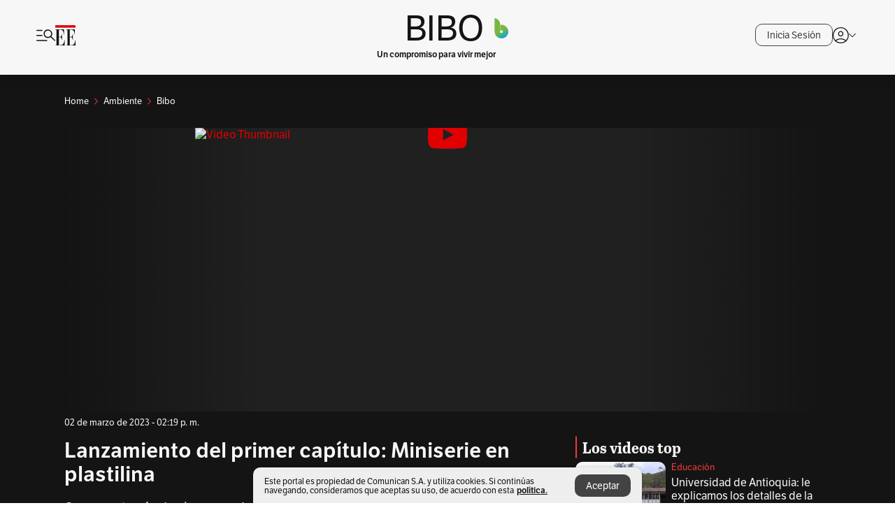

--- FILE ---
content_type: text/html; charset=utf-8
request_url: https://www.elespectador.com/ambiente/bibo/lanzamiento-del-primer-capitulo-miniserie-en-plastilina-el-recorrido-de-crax-por-las-regiones-andina-y-caribe-de-colombia/
body_size: 20167
content:
<!DOCTYPE html><html lang="es"><head><meta charSet="utf-8"/><link as="style" rel="preload" href="https://use.typekit.net/zke3dlb.css"/><link rel="stylesheet" href="https://use.typekit.net/zke3dlb.css"/><link rel="preload" href="/pf/resources/images/logoShort.svg?d=1147" as="image" type="image/svg+xml"/><link rel="stylesheet" href="/pf/dist/css/el-espectador.css?d=1147"/><link rel="stylesheet" href="/pf/resources/dist/newsletterStructure/css/style.css?d=1147"/><meta name="rating" content="general"/><link rel="preload" href="//securepubads.g.doubleclick.net/tag/js/gpt.js" as="script"/><script async="" src="https://cdn.tinypass.com/api/tinypass.min.js"></script><script defer="" src="/pf/resources/scripts/minified/arcads.minified.js?d=1147"></script><script async="" src="/pf/resources/scripts/minified/pianoInit.minified.js?d=1147"></script><script defer="" src="/pf/resources/scripts/minified/pianoScript.minified.js?d=1147"></script><script defer="" src="/pf/resources/scripts/minified/googlePiano.minified.js?d=1147"></script><script defer="" src="/pf/resources/scripts/minified/gtm.minified.js?d=1147"></script><script defer="" src="/pf/resources/scripts/minified/pixel-fb.minified.js?d=1147"></script><title>Lanzamiento del primer capítulo: Miniserie en plastilina “El recorrido de CRAX por las regiones Andina y Caribe de Colombia” | EL ESPECTADOR</title><meta name="description" content="“El recorrido de CRAX por las regiones Andina y Caribe de Colombia”"/><meta name="keywords" content="BIBO, Inventario Forestal Nacional, CRAX, FAO, IDEAM"/><meta name="news_keywords" content="BIBO, Inventario Forestal Nacional, CRAX, FAO, IDEAM"/><meta name="cXenseParse:title" content="Lanzamiento del primer capítulo: Miniserie en plastilina"/><meta name="cXenseParse:author" content="Redacción BIBO "/><meta name="cXenseParse:description" content="“El recorrido de CRAX por las regiones Andina y Caribe de Colombia”"/><meta name="cXenseParse:keywords" content="bibo,inventario-forestal,crax,fao,ideam,noticias-hoy,home-bibo,inventario-forestal-nacional"/><meta name="cXenseParse:pageclass" content="article"/><meta name="cXenseParse:image" content="https://www.elespectador.com/resizer/v2/UEGHSSAJN5GNPFCJDJ4M2H4PQE.jpeg?auth=8cd722de5217571774f7081a96fb278de9e3e8041a9228dec036280577a6bb59&amp;width=657&amp;smart=true&amp;quality=60"/><meta name="cXenseParse:publishtime" content="2023-03-02T14:19:10.549Z"/><meta name="cXenseParse:recs:publishtime" content="2023-03-02T14:19:10.549Z"/><meta name="cXenseParse:articleid" content="QN76SA5EBRFCBCFVXIKGS4K2WM"/><meta name="cXenseParse:recs:articleid" content="QN76SA5EBRFCBCFVXIKGS4K2WM"/><meta name="cXenseParse:recs:category" content="BIBO"/><meta name="cXenseParse:taxonomy" content="/ambiente/bibo"/><meta name="cXenseParse:esp-section" content="BIBO"/><meta name="cXenseParse:esp-type" content="video"/><meta name="cXenseParse:url" content="https://www.elespectador.com/ambiente/bibo/lanzamiento-del-primer-capitulo-miniserie-en-plastilina-el-recorrido-de-crax-por-las-regiones-andina-y-caribe-de-colombia/"/><meta name="cXenseParse:esp-tipo_de_contenido" content=""/><meta name="cXenseParse:esp-modified_time" content="2023-03-02T14:22:39.528-05:00"/><meta name="cXenseParse:esp-author-id" content="RedacciónBIBO"/><meta name="cXenseParse:esp-tag_team" content="BIBO"/><meta name="robots" content="follow, index, max-snippet:150, max-image-preview:large , max-video-preview:-1 "/><link rel="amphtml" href="https://www.elespectador.com/ambiente/bibo/lanzamiento-del-primer-capitulo-miniserie-en-plastilina-el-recorrido-de-crax-por-las-regiones-andina-y-caribe-de-colombia/?outputType=amp"/><link rel="canonical" href="https://www.elespectador.com/ambiente/bibo/lanzamiento-del-primer-capitulo-miniserie-en-plastilina-el-recorrido-de-crax-por-las-regiones-andina-y-caribe-de-colombia/"/><link rel="alternate" hrefLang="es" href="https://www.elespectador.com/ambiente/bibo/lanzamiento-del-primer-capitulo-miniserie-en-plastilina-el-recorrido-de-crax-por-las-regiones-andina-y-caribe-de-colombia/"/><link rel="alternate" type="application/rss+xml" title="El Espectador - Discover - General" href="https://www.elespectador.com/arc/outboundfeeds/discover/?outputType=xml"/><link rel="alternate" type="application/rss+xml" title="El Espectador - Discover - Ambiente" href="https://www.elespectador.com/arc/outboundfeeds/discover/category/ambiente/?outputType=xml"/><link rel="alternate" type="application/rss+xml" title="El Espectador - Discover - Ambiente / Bibo" href="https://www.elespectador.com/arc/outboundfeeds/discover/category/ambiente/bibo/?outputType=xml"/><meta name="language" content="spanish"/><meta name="genre" content="news"/><meta name="MobileOptimized" content="width"/><meta name="HandheldFriendly" content="true"/><meta name="viewport" content="width=device-width, initial-scale=1"/><meta name="author" content="El Espectador"/><meta property="ps:breadCrumb" content="Inicio"/><meta property="ps:contentTemplate" content="Home"/><meta property="ps:pageName" content="home"/><meta property="og:site_name" content="ELESPECTADOR.COM"/><meta property="og:url" content="https://www.elespectador.com/ambiente/bibo/lanzamiento-del-primer-capitulo-miniserie-en-plastilina-el-recorrido-de-crax-por-las-regiones-andina-y-caribe-de-colombia/"/><meta property="og:title" content="Lanzamiento del primer capítulo: Miniserie en plastilina"/><meta property="og:description" content="“El recorrido de CRAX por las regiones Andina y Caribe de Colombia”"/><meta property="og:image" content="https://www.elespectador.com/resizer/v2/UEGHSSAJN5GNPFCJDJ4M2H4PQE.jpeg?auth=8cd722de5217571774f7081a96fb278de9e3e8041a9228dec036280577a6bb59&amp;width=657&amp;smart=true&amp;quality=60"/><meta property="og:country_name" content="Colombia"/><meta property="og:type" content="article"/><meta name="twitter:card" content="summary_large_image"/><meta name="twitter:site" content="@elespectador"/><meta name="twitter:creator" content="@elespectador"/><meta name="twitter:url" content="https://www.elespectador.com/ambiente/bibo/lanzamiento-del-primer-capitulo-miniserie-en-plastilina-el-recorrido-de-crax-por-las-regiones-andina-y-caribe-de-colombia/"/><meta property="twitter:title" content="Lanzamiento del primer capítulo: Miniserie en plastilina"/><meta property="twitter:description" content="“El recorrido de CRAX por las regiones Andina y Caribe de Colombia”"/><meta name="twitter:image" content="https://www.elespectador.com/resizer/v2/UEGHSSAJN5GNPFCJDJ4M2H4PQE.jpeg?auth=8cd722de5217571774f7081a96fb278de9e3e8041a9228dec036280577a6bb59&amp;width=657&amp;smart=true&amp;quality=60"/><meta name="twitter:image:alt" content="Lanzamiento del primer capítulo: Miniserie en plastilina “El recorrido de CRAX por las regiones Andina y Caribe de Colombia”"/><meta property="fb:app_id" content="687966271952902"/><meta property="fb:pages" content="14302129065"/><meta name="dcterms.title" content="ELESPECTADOR.COM"/><meta name="dcterms.type" content="Text"/><meta name="dcterms.identifier" content="https://www.elespectador.com/ambiente/bibo/lanzamiento-del-primer-capitulo-miniserie-en-plastilina-el-recorrido-de-crax-por-las-regiones-andina-y-caribe-de-colombia/"/><meta name="dcterms.format" content="text/html"/><meta name="geo.placename" content="Colombia"/><meta name="geo.position" content="4.6626515162041535;-74.05541002750398"/><meta name="ICBM" content="4.6626515162041535;-74.05541002750398"/><meta name="format-detection" content="telephone=no"/><meta name="distribution" content="global"/><meta name="geo.region" content="CO"/><meta name="EE-adCode" content="4K2WM"/><meta property="article:author" content="El Espectador"/><meta property="article:section" content="BIBO"/><meta property="article:published_time" content="2023-03-02T14:19:10.549Z"/><meta property="article:content_tier" content="free"/><meta name="article:modified_time" content="2023-03-02T14:22:39.528Z"/><meta name="google-signin-client_id" content="430461265313-2jlpt8n23uj7avn6ijfbj0gmto7dgrko.apps.googleusercontent.com"/><script async="" subscriptions-control="manual" src="https://news.google.com/swg/js/v1/swg.js"></script><script async="" src="https://news.google.com/swg/js/v1/swg-gaa.js"></script><script async="" src="/pf/resources/scripts/minified/membranaMedia.minified.js?d=1147"></script><script type="application/javascript" id="polyfill-script">if(!Array.prototype.includes||!(window.Object && window.Object.assign)||!window.Promise||!window.Symbol||!window.fetch){document.write('<script type="application/javascript" src="/pf/dist/engine/polyfill.js?d=1147&mxId=00000000" defer=""><\/script>')}</script><script id="fusion-engine-react-script" type="application/javascript" src="/pf/dist/engine/react.js?d=1147&amp;mxId=00000000" defer=""></script><script id="fusion-engine-combinations-script" type="application/javascript" src="/pf/dist/components/combinations/article.js?d=1147&amp;mxId=00000000" defer=""></script><link rel="icon" href="/pf/resources/images/favicons/logoFavicon.svg?d=1147" type="image/vnd.microsoft.icon"/><link rel="icon" href="/pf/resources/images/favicons/logoFavicon.svg?d=1147" type="image/svg+xml"/><link rel="icon" type="image/svg+xml" href="/pf/resources/images/favicons/logoFavicon-16.svg?d=1147" sizes="16x16"/><link rel="icon" type="image/svg+xml" href="/pf/resources/images/favicons/logoFavicon-32.svg?d=1147" sizes="32x32"/><link rel="icon" type="image/svg+xml" href="/pf/resources/images/favicons/logoFavicon-48.svg?d=1147" sizes="48x48"/><link rel="icon" type="image/svg+xml" href="/pf/resources/images/favicons/logoFavicon-76.svg?d=1147" sizes="76x76"/><link rel="icon" type="image/svg+xml" href="/pf/resources/images/favicons/logoFavicon-96.svg?d=1147" sizes="96x96"/><link rel="apple-touch-icon-precomposed" type="image/png" href="/pf/resources/images/favicons/favicon-EE-120.png?d=1147" sizes="120x120"/><link rel="apple-touch-icon-precomposed" type="image/png" href="/pf/resources/images/favicons/favicon-EE-152.png?d=1147" sizes="152x152"/><link rel="apple-touch-icon-precomposed" type="image/png" href="/pf/resources/images/favicons/favicon-EE-167.png?d=1147" sizes="167x167"/><link rel="apple-touch-icon-precomposed" type="image/png" href="/pf/resources/images/favicons/favicon-EE-180.png?d=1147" sizes="180x180"/><link rel="icon" type="image/svg+xml" href="/pf/resources/images/favicons/logoFavicon-192.svg?d=1147" sizes="192x192"/><link rel="manifest" href="/manifest.json"/><script defer="" src="https://cdnjs.cloudflare.com/ajax/libs/crypto-js/4.0.0/core.js" integrity="sha256-kZdkZhqgFNaGr6uXhjDI1wJie4rPdXuwZIwGvbkmxAI= sha384-16NHxQ56nk9L6mYJEMueErCQy3apXT3t+s3Zln/9Cb5r65PyVoyYWc1Xis2AyLeO sha512-juG4T5LbIw5oIaxRM4SsstO0WEuz3c6BwPhhzgIXvy98OM7UiZsvzCcTz7Is0zGHHIBPaDkCvJ3++uUqBFkRUg==" crossorigin="anonymous"></script><script defer="" src="https://cdnjs.cloudflare.com/ajax/libs/crypto-js/4.0.0/md5.min.js" integrity="sha256-HX0j5mAQX1PZWyNi/7GYv7G27BRBRlmNKXHbGv4fUYg= sha384-8grjJYqm7LKLYU+wyJNSF5VuUdBkO2nhlP5uc1Yucc9Q1UfngglfeZonVNCLIoCR sha512-VLDQac8zlryHkFvL1HIH9KKjkPNdsNLEXM/vImKGMaNkEXbNtb+dyhnyXFkxai1RVNtwrD5L7vffgtzYzeKI3A==" crossorigin="anonymous"></script><div id="fusion-static-enter:custom-structured-data" style="display:none" data-fusion-component="custom-structured-data"></div><script type="application/ld+json">{
    "@context": "https://schema.org",
    "@type":"Organization",
    "name":"El Espectador",
    "url":"https://www.elespectador.com",
    "logo":{
      "@type":"ImageObject",
      "url":"/pf/resources/images/favicons/favicon-EE-152.png?d=1147",
      "width":"300"
    },
    "contactPoint": {
      "@type": "ContactPoint",
      "telephone": "018000510903",
      "contactType": "Servicio al cliente"
    },
    "sameAs":[
      "https://www.facebook.com/elespectadorcom",
      "https://twitter.com/elespectador",
      "https://www.instagram.com/elespectador/",
      "https://www.youtube.com/user/Elespectadorcom?sub_confirmation=1"
    ]}
    </script><script type="application/ld+json">{
  "@context": "http://schema.org",
  "@type": "WebSite",
  "name": "El Espectador",
  "url": "https://www.elespectador.com",
  "sameAs":[
    "https://www.facebook.com/elespectadorcom",
    "https://twitter.com/elespectador",
    "https://www.instagram.com/elespectador/",
    "https://www.youtube.com/user/Elespectadorcom?sub_confirmation=1"
  ]
  ,
      "potentialAction": {
        "@type": "SearchAction",
        "target": "https://www.elespectador.com/buscador/{q}",
        "query-input": "required name=q"
      }
}</script><div id="fusion-static-exit:custom-structured-data" style="display:none" data-fusion-component="custom-structured-data"></div><script src="https://jsc.mgid.com/site/939125.js" async=""></script><script defer="" src="/pf/resources/scripts/minified/adsmovil.minified.js?d=1147"></script><script type="application/json">var params = {
    'email':'',
    'phone': '',
    'puid': ''
}
adsmovil.Init(params);</script><script defer="" src="/pf/resources/scripts/minified/ssm.minified.js?d=1147"></script>
<script>(window.BOOMR_mq=window.BOOMR_mq||[]).push(["addVar",{"rua.upush":"false","rua.cpush":"true","rua.upre":"false","rua.cpre":"true","rua.uprl":"false","rua.cprl":"false","rua.cprf":"false","rua.trans":"SJ-da356f0a-6566-4985-a36e-d241bd222781","rua.cook":"false","rua.ims":"false","rua.ufprl":"false","rua.cfprl":"false","rua.isuxp":"false","rua.texp":"norulematch","rua.ceh":"false","rua.ueh":"false","rua.ieh.st":"0"}]);</script>
                              <script>!function(e){var n="https://s.go-mpulse.net/boomerang/";if("False"=="True")e.BOOMR_config=e.BOOMR_config||{},e.BOOMR_config.PageParams=e.BOOMR_config.PageParams||{},e.BOOMR_config.PageParams.pci=!0,n="https://s2.go-mpulse.net/boomerang/";if(window.BOOMR_API_key="GRJMD-A2LGW-55R3Y-KNEZE-U6B3Q",function(){function e(){if(!o){var e=document.createElement("script");e.id="boomr-scr-as",e.src=window.BOOMR.url,e.async=!0,i.parentNode.appendChild(e),o=!0}}function t(e){o=!0;var n,t,a,r,d=document,O=window;if(window.BOOMR.snippetMethod=e?"if":"i",t=function(e,n){var t=d.createElement("script");t.id=n||"boomr-if-as",t.src=window.BOOMR.url,BOOMR_lstart=(new Date).getTime(),e=e||d.body,e.appendChild(t)},!window.addEventListener&&window.attachEvent&&navigator.userAgent.match(/MSIE [67]\./))return window.BOOMR.snippetMethod="s",void t(i.parentNode,"boomr-async");a=document.createElement("IFRAME"),a.src="about:blank",a.title="",a.role="presentation",a.loading="eager",r=(a.frameElement||a).style,r.width=0,r.height=0,r.border=0,r.display="none",i.parentNode.appendChild(a);try{O=a.contentWindow,d=O.document.open()}catch(_){n=document.domain,a.src="javascript:var d=document.open();d.domain='"+n+"';void(0);",O=a.contentWindow,d=O.document.open()}if(n)d._boomrl=function(){this.domain=n,t()},d.write("<bo"+"dy onload='document._boomrl();'>");else if(O._boomrl=function(){t()},O.addEventListener)O.addEventListener("load",O._boomrl,!1);else if(O.attachEvent)O.attachEvent("onload",O._boomrl);d.close()}function a(e){window.BOOMR_onload=e&&e.timeStamp||(new Date).getTime()}if(!window.BOOMR||!window.BOOMR.version&&!window.BOOMR.snippetExecuted){window.BOOMR=window.BOOMR||{},window.BOOMR.snippetStart=(new Date).getTime(),window.BOOMR.snippetExecuted=!0,window.BOOMR.snippetVersion=12,window.BOOMR.url=n+"GRJMD-A2LGW-55R3Y-KNEZE-U6B3Q";var i=document.currentScript||document.getElementsByTagName("script")[0],o=!1,r=document.createElement("link");if(r.relList&&"function"==typeof r.relList.supports&&r.relList.supports("preload")&&"as"in r)window.BOOMR.snippetMethod="p",r.href=window.BOOMR.url,r.rel="preload",r.as="script",r.addEventListener("load",e),r.addEventListener("error",function(){t(!0)}),setTimeout(function(){if(!o)t(!0)},3e3),BOOMR_lstart=(new Date).getTime(),i.parentNode.appendChild(r);else t(!1);if(window.addEventListener)window.addEventListener("load",a,!1);else if(window.attachEvent)window.attachEvent("onload",a)}}(),"".length>0)if(e&&"performance"in e&&e.performance&&"function"==typeof e.performance.setResourceTimingBufferSize)e.performance.setResourceTimingBufferSize();!function(){if(BOOMR=e.BOOMR||{},BOOMR.plugins=BOOMR.plugins||{},!BOOMR.plugins.AK){var n="true"=="true"?1:0,t="",a="cj26yaix3thii2lj2pna-f-1671743c5-clientnsv4-s.akamaihd.net",i="false"=="true"?2:1,o={"ak.v":"39","ak.cp":"927404","ak.ai":parseInt("594085",10),"ak.ol":"0","ak.cr":8,"ak.ipv":4,"ak.proto":"h2","ak.rid":"b027888","ak.r":41406,"ak.a2":n,"ak.m":"dscr","ak.n":"ff","ak.bpcip":"18.117.236.0","ak.cport":46468,"ak.gh":"23.216.9.134","ak.quicv":"","ak.tlsv":"tls1.3","ak.0rtt":"","ak.0rtt.ed":"","ak.csrc":"-","ak.acc":"","ak.t":"1768543194","ak.ak":"hOBiQwZUYzCg5VSAfCLimQ==TvFh4T7r/RXhJVD9G7C+VOvLAa3lTWDlupQJz7aKDdkig3yWFJA1MbolXogCJvcUygjzCM9O42Qio/o8XbxKShTt62lxYQYP6TeqNtueoxnk0pC+6X84d/4P4YhQn8RxGYZDBXt/aM2mVaqy8C79878rZVay++wtyXt/VD5mLWBO0TKQJk8+GQXHXC2zFpoydJAOYVElxes2rzGJSWx0P6s6J+pTVd0gnSSt0fCMVr1JRE55T1d/Kx9UhWNpia9GBZBCsUpw7nFrO0S3+kAduXMwS17niE8tjHnt+wtOzon6oRPVC09V3PSmd69F42eX3NY3gT4w2rzeSQ8d0IpMoD4F4NQ57DahZeGXv1AqQtOBQavISbFP1ta4n1Ho2YuGhX/AuvPrvvI3PP/IKJ8myT9fDsdXL2HNmyse1aBi5Ag=","ak.pv":"62","ak.dpoabenc":"","ak.tf":i};if(""!==t)o["ak.ruds"]=t;var r={i:!1,av:function(n){var t="http.initiator";if(n&&(!n[t]||"spa_hard"===n[t]))o["ak.feo"]=void 0!==e.aFeoApplied?1:0,BOOMR.addVar(o)},rv:function(){var e=["ak.bpcip","ak.cport","ak.cr","ak.csrc","ak.gh","ak.ipv","ak.m","ak.n","ak.ol","ak.proto","ak.quicv","ak.tlsv","ak.0rtt","ak.0rtt.ed","ak.r","ak.acc","ak.t","ak.tf"];BOOMR.removeVar(e)}};BOOMR.plugins.AK={akVars:o,akDNSPreFetchDomain:a,init:function(){if(!r.i){var e=BOOMR.subscribe;e("before_beacon",r.av,null,null),e("onbeacon",r.rv,null,null),r.i=!0}return this},is_complete:function(){return!0}}}}()}(window);</script></head><body class=""><noscript><iframe src="https://www.googletagmanager.com/ns.html?id=GTM-5FQVPR" title="Tag manager no script" height="0" width="0" style="display:none;visibility:hidden"></iframe></noscript><div id="fusion-app"><div id="containerNoAdsLayout" class="Site_skin Site_skin_video "><div class="Auth"></div><div class="OneSignal"></div><div><div><style>.onesignal-slidedown-container {
    display: none !important;
  }
  </style><div class="Modal-hide"><div class="Modal-Container"><div id=""><div><div id="notificationPopup"><div class="Modal-Container"><div><img class="Modal-Image" src="/pf/resources/images/logoShortLight.svg?d=1147" alt="Logo El Espectador"/></div><div><div class="Modal-Text">No te pierdas ningún acontecimiento, accede a nuestras notificaciones</div><div class="Modal-ContainerButton"><button class="Button Button_text Button_ Button_text_" type="button">No, gracias</button><div class="onesignal-customlink-container"></div></div></div></div></div></div></div></div></div></div></div><header id="header-layout_eePlayArticles"><div class="Header Header-TopBar Header_brandedSite  "><div class="Header-Content"><div class="BurgerMenu-OpenButton"><svg viewBox="0 0 1024 1024" style="display:inline-block;stroke:currentColor;fill:currentColor"><path d="M28.158 828.615c-37.317 1.365-37.772-58.706 0-57.341h537.91c37.317-1.365 37.772 58.706 0 57.341h-537.91zM28.158 552.834c-37.317 1.365-37.772-58.706 0-57.341h277.601c15.928 0 29.125 12.743 28.67 28.67 0 15.928-12.743 29.125-28.67 28.67h-277.601zM28.158 277.053c-37.317 1.365-37.772-58.706 0-57.341h277.601c15.928 0 29.125 12.743 28.67 28.67 0 15.928-12.743 29.125-28.67 28.67h-277.601zM627.959 658.869c-201.147 9.557-314.463-258.943-165.195-394.559 194.776-202.513 531.539 84.191 348.594 304.907l203.423 200.237c12.743 10.467 11.832 29.58 0 40.957-10.467 11.377-29.58 10.467-40.957 0l-203.423-200.237c-40.957 30.946-91.472 49.149-142.897 49.149zM627.959 601.528c48.694 0 90.562-16.838 124.693-50.514s51.425-74.634 51.425-122.872c0-48.239-17.293-89.197-51.425-122.872s-75.999-50.514-124.693-50.514-90.562 16.838-124.693 50.514c-34.131 33.676-51.425 74.634-51.425 122.872s17.293 89.197 51.425 122.872c34.131 33.676 75.999 50.514 124.693 50.514z"></path></svg></div><div class="Header-Logo "><a href="/" rel="noreferrer"><picture class="Header-LogoImage"><img src="/pf/resources/images/logoShort.svg?d=1147" alt="Elespectador.com: Últimas noticias de Colombia y el mundo" width="29" height="29"/></picture></a></div><div class="Header-ContainerUser"><div class="Header-User" id="UserAvatarContainer"><div class="Header-UserContainer"><div class="Header-Anon "><svg class="Header-AvatarCircle" viewBox="0 0 1024 1024" style="display:inline-block;stroke:currentColor;fill:currentColor"><path d="M177.79 824.384c190.977-148.689 469.712-148.689 660.689 0 276.462-268.732 58.657-784.824-330.117-767.545-388.774-17.279-607.034 499.268-330.572 767.545zM507.908 586.117c-224.171 2.274-224.171-343.758 0-341.485 224.171-2.274 224.171 343.758 0 341.485zM507.908 1024.455c-677.513-16.824-677.513-1007.631 0-1024 677.513 16.824 677.513 1007.631 0 1024zM507.908 967.616c100.49 0.455 211.893-37.741 286.465-102.764-155.964-127.318-417.876-130.046-572.931 0 74.572 65.023 185.975 103.673 286.465 102.764zM507.908 529.279c148.234 4.092 148.234-231.901 0-227.808-148.234-4.092-148.234 231.901 0 227.808z"></path></svg><svg class="Header-Arrow " viewBox="0 0 422 1024" style="display:inline-block;stroke:currentColor;fill:currentColor"><path d="M336.696 512.431l-321.106-321.106c-35.676-32.942 19.56-91.257 53.521-53.521l331.738 331.738c12.684 12.684 17.846 25.385 17.846 42.877 0 17.151-5.146 30.19-17.846 42.877l-331.738 331.738c-32.942 35.338-91.257-19.56-53.521-53.521l321.106-321.106z"></path></svg></div></div></div></div></div><div class="Header-brandNav"><a href="/ambiente/bibo" class="Header-BrandedContainer"><div class="Header-BrandedLogo Header-BrandedMargin"><p class="Header-BrandedName">BIBO</p><div class="Header-LogoContainer false" style="width:25px;height:25px"></div></div><p class="Header-BrandedDescription">Un compromiso para vivir mejor</p></a></div><div class="Header-ScrollProgressBar Header-ScrollProgressBar_hide"><div class="Header-ScrollProgressBarFill" style="width:0%"></div></div></div><div class="Header-BrandPlaceholder"></div><div class="PianoContainer-UserMenu"></div></header><div class="Container  "><div id="onlive-layout" class="GlobalContainer Layout-Container 
          
          "><div></div></div><div id="main-layout" class="
            GlobalContainer Layout-Container Layout-Container_fitMargin"><section id=""><div><script type="application/ld+json">{
    "@context": "https://schema.org",
    "@type": "BreadcrumbList",
    "itemListElement": [
      {
        "@type": "ListItem",
        "position": 0,
        "item":
        {
          "@id": "/",
          "name": "Home"
        }
      },
      
          {
            "@type": "ListItem",
            "position": 1,
            "item":
            {
              "@id": "/ambiente/",
              "name": "ambiente"
            }
          },
          {
            "@type": "ListItem",
            "position": 2,
            "item":
            {
              "@id": "/ambiente/bibo/",
              "name": "bibo"
            }
          }
    ]
  }</script><div class="Breadcrumb   Breadcrumb_onDark"><div class="Breadcrumb-Container"><span class="Breadcrumb-Text"><a href="/"><h3>Home</h3></a></span><span class="Breadcrumb-Text Breadcrumb-SectionText"><svg class="Breadcrumb Breadcrumb-Icon" viewBox="0 0 422 1024" style="display:inline-block;stroke:currentColor;fill:currentColor"><path d="M336.696 512.431l-321.106-321.106c-35.676-32.942 19.56-91.257 53.521-53.521l331.738 331.738c12.684 12.684 17.846 25.385 17.846 42.877 0 17.151-5.146 30.19-17.846 42.877l-331.738 331.738c-32.942 35.338-91.257-19.56-53.521-53.521l321.106-321.106z"></path></svg><a href="/ambiente/"><div class="">Ambiente</div></a></span><span class="Breadcrumb-Text Breadcrumb-SectionText"><svg class="Breadcrumb Breadcrumb-Icon" viewBox="0 0 422 1024" style="display:inline-block;stroke:currentColor;fill:currentColor"><path d="M336.696 512.431l-321.106-321.106c-35.676-32.942 19.56-91.257 53.521-53.521l331.738 331.738c12.684 12.684 17.846 25.385 17.846 42.877 0 17.151-5.146 30.19-17.846 42.877l-331.738 331.738c-32.942 35.338-91.257-19.56-53.521-53.521l321.106-321.106z"></path></svg><a href="/ambiente/bibo/"><div class="">Bibo</div></a></span></div></div></div><div class="VideoHeader-Container   "><div class="Article-VideoBackground"><div class="Article-Video Article-Video_featured false Article-Video_horizontal"><div class="ImageArticle ImageArticle-ImageFrame VideoCaption-ImageFrame "><script type="application/ld+json">{
    "@context": "https://schema.org",
    "@type": "VideoObject",
    "name": "Lanzamiento del primer capítulo: Miniserie en plastilina",
    "description": "“El recorrido de CRAX por las regiones Andina y Caribe de Colombia”",
    "thumbnailUrl": "https://cloudfront-us-east-1.images.arcpublishing.com/elespectador/UEGHSSAJN5GNPFCJDJ4M2H4PQE.jpeg",
    "uploadDate": "2023-03-02T09:19:10-05:00",
    "publisher": {
      "@id": "elespectador.com",
      "@type": "Organization",
      "name": "El Espectador",
      "logo": {
        "@type": "ImageObject",
        "url": "/pf/resources/images/favicons/favicon-EE-152.png?d=1147"
      }
    },
    "contentUrl": "https://www.youtube.com/watch?v=vzTzSFBM7kk",
    "embedUrl": "https://www.youtube.com/watch?v=vzTzSFBM7kk",
    "duration": "400",
    "datePublished" : "2023-03-02T14:22:39.162Z"
  }</script><div></div></div></div></div><div class="VideoHeader-Info"><div class="VideoHeader-Date">02 de marzo de 2023 - 02:19 p. m.</div></div></div><div class="Layout-Divisions"><div class="Article Article_video"><div class="Article_video
          "><div class=" Layout_video"><section class="pure-u-xl-8-12"><div class="ArticleHeader ArticleHeader_video ArticleHeader_dark
        "><h1 class="Title ArticleHeader-Title">Lanzamiento del primer capítulo: Miniserie en plastilina</h1><h2 class="ArticleHeader-Hook"><div>Conoce a través de cinco grandes capítulos, la miniserie animada en plastilina que explica la importancia del <b>Inventario Forestal Nacional,</b> el estado de los bosques, las especies que estos contienen y la masa forestal que un país posee, es información indispensable para la toma de decisiones acertadas en relación con el uso, manejo, protección y conservación de estos ecosistemas, así como el aprovechamiento sostenible y las medidas a tomar para frenar la deforestación y degradación, entre múltiples acciones que instituciones gubernamentales impulsan a fin de preservar estos espacios territorios de vida. Su protagonista es el Paujil colombiano, especie CRAX Alberti, una pava de Colombia que se encuentran en peligro de extinción debido a la cacería, a la deforestación y a las malas prácticas de manejo en los territorios. <a href="/ambiente/bibo/miniserie-animada-explica-la-importancia-del-inventario-forestal-nacional/" target="_blank"> (Lea: Miniserie animada explica la importancia del Inventario Forestal Nacional)</a></div></h2><a href="https://profile.google.com/cp/CgkvbS8wOTFneHk" class="BannerAlert BannerAlert_google BannerAlert_dark BannerAlert_video"><svg class="BannerAlert-Icon" viewBox="0 0 1024 1024" style="display:inline-block;stroke:currentColor;fill:currentColor"><path d="M665.19 773.325c58.982-34.406 106.086-90.112 129.434-154.829h-272.384v-202.342h490.291c35.635 188.416-35.635 373.555-181.453 493.568l-165.478-136.397z" fill="rgb(81, 142, 247)"></path><path d="M665.19 773.325l165.478 136.397c-248.218 203.981-620.134 124.109-769.229-156.877l163.43-134.349c63.898 176.128 279.347 248.218 440.32 154.829z" fill="rgb(41, 179, 70)"></path><path d="M222.413 411.648l-165.478-133.939c133.939-263.373 465.306-357.581 719.258-203.571 8.192 4.915 58.163 38.502 58.982 43.418l-2.048 4.506-162.202 132.301c-138.035-87.654-323.174-46.285-412.877 89.293-11.469 17.203-29.082 49.152-35.226 67.994z" fill="rgb(251, 64, 29)"></path><path d="M222.413 411.648c-20.89 60.621-19.661 146.637 2.458 206.848l-163.43 134.349c-79.872-150.323-82.33-323.174-4.506-475.136l165.478 134.349z" fill="rgb(250, 186, 1)"></path></svg><div class="BannerAlert-Text"><span>Sigue a </span><span class="BannerAlert-Text_semibold">El Espectador</span><span> en Discover: los temas que te gustan, directo y al instante.</span></div></a><section class="ArticleHeader-ContainerSocial"><div class="SocialMedia SocialMedia_dark"><div class="SocialMedia_share"><div class="SocialMedia-shareIcon"><div class="PopUpShare PopUpShare_dark"><a href=""><svg class="SocialMedia-Icon" viewBox="0 0 1476 1024" style="display:inline-block;stroke:currentColor;fill:currentColor"><path d="M499.144 480.391c-133.72-3.483-253.532 115.83-250.049 250.049v178.467c1.488 46.732-73.080 46.732-71.582 0v-178.467c-4.473-172.996 148.137-325.614 321.133-321.133h684.031l-266.951-267.45c-36.29-31.818 19.388-85.010 50.707-50.707 9.444 17.899 357.423 334.061 330.582 353.948 27.834 18.39-322.63 337.046-330.582 353.948-31.319 35.791-85.010-19.388-51.206-50.707l267.45-267.45h-683.537z"></path></svg><span class="PopUpShare-Text">Compartir</span></a><div class="PopUpShare-Box false"><div class="PopUpShare-Box_share"><span><svg url="https://www.elespectador.com/ambiente/bibo/lanzamiento-del-primer-capitulo-miniserie-en-plastilina-el-recorrido-de-crax-por-las-regiones-andina-y-caribe-de-colombia//?utm_source=interno&amp;utm_medium=boton&amp;utm_campaign=share_content&amp;utm_content=boton_copiar_articulos" viewBox="0 0 1023 1024" style="display:inline-block;stroke:currentColor;fill:currentColor"><path d="M480.997 846.401c-193.23 201.753-505.448-110.823-303.697-303.697l113.305-113.305c23.446-24.859 62.518 13.499 37.298 37.298-51.145 58.608-170.144 137.821-160.554 228.038-6.036 140.305 181.86 217.379 276.343 114.733l113.305-113.305c23.446-25.216 62.518 13.856 37.298 37.298l-113.305 113.305zM419.543 641.451c-5.323 5.323-11.366 7.82-18.466 7.82s-13.499-2.483-18.823-7.82-7.82-11.366-7.82-18.466 2.483-13.499 7.82-18.466l223.415-223.415c5.323-5.323 11.366-7.82 18.466-7.82s13.499 2.483 18.823 7.82 7.82 11.366 7.82 18.466-2.483 13.499-7.82 18.466l-223.415 223.415zM734.957 592.79c-23.446 24.859-62.518-13.499-37.298-37.298l113.305-113.305c149.895-149.895-79.214-378.991-229.454-229.454l-113.305 113.305c-23.446 25.216-62.518-13.856-37.298-37.298l113.305-113.305c79.916-84.18 223.772-84.18 303.697 0 84.18 79.916 84.18 223.772 0 303.697l-113.305 113.305z"></path></svg>Copiar link</span></div><div class="PopUpShare-Box_share"><button aria-label="twitter" class="react-share__ShareButton" style="background-color:transparent;border:none;padding:0;font:inherit;color:inherit;cursor:pointer"><svg class="SocialMedia-Icon_share" viewBox="0 0 1024 1024" style="display:inline-block;stroke:currentColor;fill:currentColor"><path d="M155.566 176.768l276.5 369.906-278.22 300.558h62.753l243.544-263.31 196.846 263.31h213.176l-292.261-390.526 259.304-279.938h-62.753l-224.345 242.392-181.373-242.392h-213.176zM247.821 222.896h97.994l432.362 578.209h-97.994l-432.362-578.209z"></path></svg></button><span>X</span></div><div class="PopUpShare-Box_share"><button aria-label="facebook" class="react-share__ShareButton" style="background-color:transparent;border:none;padding:0;font:inherit;color:inherit;cursor:pointer"><svg class="SocialMedia-Icon_share" viewBox="0 0 1024 1024" style="display:inline-block;stroke:currentColor;fill:currentColor"><path d="M431.718 557.963h-7.548q-41.545 0-83.032 0c-14.248 0-19.31-5.12-19.31-19.427q0-55.296 0-110.592c0-14.131 5.383-19.573 19.427-19.573h90.463v-80.223c-0.058-1.789-0.090-3.893-0.090-6.004 0-35.463 9.242-68.767 25.448-97.635l-0.519 1.006c18.196-31.379 46.465-55.204 80.308-67.313l1.056-0.33c20.012-7.313 43.117-11.543 67.209-11.543 0.883 0 1.764 0.006 2.644 0.017l-0.134-0.001q44.822 0 89.644 0c12.815 0 18.52 5.705 18.52 18.608q0 51.99 0 103.98c0 13.078-5.442 18.344-18.608 18.432-24.459 0.263-48.976 0-73.406 1.083-0.707-0.052-1.531-0.081-2.363-0.081-12.838 0-24.032 7.037-29.936 17.465l-0.089 0.171c-3.010 5.801-4.934 12.611-5.32 19.829l-0.005 0.124c-0.556 27.034-0.234 54.126-0.234 82.183h105.326c14.921 0 20.041 5.12 20.041 20.129q0 54.945 0 109.978c0 14.629-4.798 19.485-19.836 19.544h-105.911v296.55c0 15.828-4.974 20.86-20.48 20.86h-114.103c-13.78 0-19.134-5.383-19.134-19.105v-298.423z"></path></svg></button><span>Facebook</span></div><div class="PopUpShare-Box_share"><button aria-label="whatsapp" class="react-share__ShareButton" style="background-color:transparent;border:none;padding:0;font:inherit;color:inherit;cursor:pointer"><svg class="SocialMedia-Icon_share" viewBox="0 0 1026 1024" style="display:inline-block;stroke:currentColor;fill:currentColor"><path d="M512 73.728c241.664 0 438.272 196.608 438.272 438.272s-196.608 438.272-438.272 438.272c-74.547 0-147.866-18.842-212.173-54.886l-25.395-13.926-28.262 6.963-149.504 36.454 33.997-158.515 5.734-26.214-12.698-23.757c-33.587-63.488-50.381-131.891-50.381-203.981 0.41-242.074 197.018-438.682 438.682-438.682zM512 0c-282.624 0-512 229.376-512 512 0 86.016 21.299 167.117 58.982 238.387l-58.982 273.613 263.782-64.307c73.318 40.96 158.106 64.307 248.218 64.307 282.624 0 512-229.376 512-512s-229.376-512-512-512z"></path><path d="M512 581.222c-55.296-45.466-137.626-99.123-90.112-164.25 25.395-51.2-40.55-176.128-105.677-127.795-208.077 182.682 373.555 580.403 433.766 362.496 16.794-44.646-31.949-68.813-65.946-81.51-78.234-24.166-70.042 99.123-172.032 10.65z"></path></svg></button><span>Whatsapp</span></div><div class="PopUpShare-Box_share"><button aria-label="linkedin" class="react-share__ShareButton" style="background-color:transparent;border:none;padding:0;font:inherit;color:inherit;cursor:pointer"><svg class="SocialMedia-Icon_share" viewBox="0 0 1024 1024" style="display:inline-block;stroke:currentColor;fill:currentColor"><path d="M576.154 1024h-212.862v-673.49c0-6.391 0.492-10.815 8.849-10.815 64.891 0.983 130.274-1.966 195.165 0.983v93.404c90.454-158.295 381.481-151.904 436.048 33.429 44.735 177.467 13.765 374.107 22.614 555.998h-212.862v-343.627c3.933-75.706-16.223-179.434-112.576-171.568-102.253-1.966-129.782 93.404-124.866 178.942v336.253z"></path><path d="M17.698 340.678h211.879v683.322h-211.879z"></path><path d="M246.783 123.391c2.458 160.261-249.241 160.261-246.783 0 0-68.332 55.059-123.391 123.391-123.391 0.381-0.004 0.83-0.007 1.281-0.007 67.441 0 122.113 54.672 122.113 122.113 0 0.279-0.001 0.558-0.003 0.836l0-0.043z"></path></svg></button><span>LinkedIn</span></div><div class="PopUpShare-Box_share"><button aria-label="email" class="react-share__ShareButton" style="background-color:transparent;border:none;padding:0;font:inherit;color:inherit;cursor:pointer"><svg class="SocialMedia-Icon_share" viewBox="0 0 1024 1024" style="display:inline-block;stroke:currentColor;fill:currentColor"><path d="M797.318 283.809c11.392 0 20.941 9.239 20.941 20.941v414.502c0 11.392-9.239 20.941-20.941 20.941h-570.944c-11.564 0-20.941-9.377-20.941-20.941v0-414.502c0-11.392 9.239-20.941 20.941-20.941h571.248zM797.625 243.775h-571.248c-33.569 0-60.976 27.407-60.976 60.976v414.502c0 33.569 27.407 60.976 60.976 60.976h571.248c33.569 0 60.976-27.407 60.976-60.976v-414.502c0-33.569-27.407-60.976-60.976-60.976z"></path><path d="M200.508 289.045l311.648 202.938 306.411-198.010" fill="none" stroke-linejoin="miter" stroke-linecap="butt" stroke-miterlimit="10" stroke-width="76.41791044776119"></path></svg></button><span>Correo electrónico</span></div></div></div></div><div title="Guardar artículo"><div class="Bookmark Bookmark_darkMode  "><svg class="SocialMedia-Icon" viewBox="0 0 592 1024" style="display:inline-block;stroke:currentColor;fill:currentColor"><path d="M40.757 198.221l7.844 638.467 247.543-90.669 247.859 90.669 14.747-638.467h-517.988z" fill="none"></path><path d="M296.148 779.903l-179.46 77.179c-25.729 10.981-50.51 9.099-73.727-6.277s-34.822-37.022-34.822-64.634v-548.738c0-21.963 7.532-40.476 22.279-55.219s33.259-22.279 55.219-22.279h420.727c21.963 0 40.476 7.532 55.219 22.279s22.279 33.259 22.279 55.219v548.421c0 27.607-11.607 49.256-34.822 64.634s-47.692 17.57-73.727 6.277l-179.46-77.179zM506.667 207.947h-420.727c-29.495 4.082-29.495 29.495-29.495 29.495v546.543s0 37.966 41.415 27.607l198.289-85.651 198.289 85.651s37.966 10.665 41.415-27.607v-546.543c-0.939-23.841-29.495-29.495-29.495-29.495z"></path></svg><div class="Bookmark-Text">Guardar</div></div></div><div class="SocialMedia-CommentCounter SocialMedia-CommentCounter_video"><a href="#comments"><svg class="SocialMedia-Icon" viewBox="0 0 1210 1024" style="display:inline-block;stroke:currentColor;fill:currentColor"><path d="M777.548 203.929c112.553 0 203.795 91.239 203.795 203.795v0 37.361c0.001 0.173 0.001 0.373 0.001 0.576 0 95.536-65.976 175.658-154.852 197.293l-1.39 0.287-19.023 4.482-76.289 76.289v-75.132h-297.332c-112.553 0-203.795-91.239-203.795-203.795v0-37.361c0-112.553 91.239-203.795 203.795-203.795v0zM777.548 136h-345.089c-150.069 0-271.724 121.655-271.724 271.724v0 37.361c0 150.069 121.655 271.724 271.724 271.724v0h229.605v171.185l178.658-178.658c120.519-29.53 208.536-136.613 208.549-264.25v-37.363c0-150.069-121.655-271.724-271.724-271.724v0z"></path></svg><span>Comentar (0)</span></a></div><a class="SocialMedia_whatsappChanel" href="https://whatsapp.com/channel/0029VZzbXdXLSmbdQGUY8H02" id="Whatsapp-Icon"><svg class="SocialMedia-Icon SocialMedia_whatsapp video" viewBox="0 0 1026 1024" style="display:inline-block;stroke:currentColor;fill:currentColor"><path d="M512 73.728c241.664 0 438.272 196.608 438.272 438.272s-196.608 438.272-438.272 438.272c-74.547 0-147.866-18.842-212.173-54.886l-25.395-13.926-28.262 6.963-149.504 36.454 33.997-158.515 5.734-26.214-12.698-23.757c-33.587-63.488-50.381-131.891-50.381-203.981 0.41-242.074 197.018-438.682 438.682-438.682zM512 0c-282.624 0-512 229.376-512 512 0 86.016 21.299 167.117 58.982 238.387l-58.982 273.613 263.782-64.307c73.318 40.96 158.106 64.307 248.218 64.307 282.624 0 512-229.376 512-512s-229.376-512-512-512z"></path><path d="M512 581.222c-55.296-45.466-137.626-99.123-90.112-164.25 25.395-51.2-40.55-176.128-105.677-127.795-208.077 182.682 373.555 580.403 433.766 362.496 16.794-44.646-31.949-68.813-65.946-81.51-78.234-24.166-70.042 99.123-172.032 10.65z"></path></svg><div class="Bookmark-Text">Únete</div></a></div></div></section></div><article><div class="Article-Content 
        
        no-paywall   Article-Content_video "><script type="application/ld+json">{
      "@context": "https://schema.org",
      "@type": "NewsArticle",
      "mainEntityOfPage": {
        "@type": "WebPage",
        "@id": "https://www.elespectador.com/ambiente/bibo/lanzamiento-del-primer-capitulo-miniserie-en-plastilina-el-recorrido-de-crax-por-las-regiones-andina-y-caribe-de-colombia/"
      },      
    "mainEntity": {
              "@type": "ItemList",
              "itemListElement": [
      {
          "@type": "ListItem",
          "position": 0,
          "item":
          {
            "@type":"WebPage",
            "@id": "https://www.elespectador.com/tags/bibo/",
            "name": "BIBO"
          }
        },{
          "@type": "ListItem",
          "position": 1,
          "item":
          {
            "@type":"WebPage",
            "@id": "https://www.elespectador.com/tags/inventario-forestal/",
            "name": "Inventario Forestal"
          }
        },{
          "@type": "ListItem",
          "position": 2,
          "item":
          {
            "@type":"WebPage",
            "@id": "https://www.elespectador.com/tags/crax/",
            "name": "CRAX"
          }
        },{
          "@type": "ListItem",
          "position": 3,
          "item":
          {
            "@type":"WebPage",
            "@id": "https://www.elespectador.com/tags/fao/",
            "name": "Fao"
          }
        },{
          "@type": "ListItem",
          "position": 4,
          "item":
          {
            "@type":"WebPage",
            "@id": "https://www.elespectador.com/tags/ideam/",
            "name": "Ideam"
          }
        },{
          "@type": "ListItem",
          "position": 5,
          "item":
          {
            "@type":"WebPage",
            "@id": "https://www.elespectador.com/tags/noticias-hoy/",
            "name": "Noticias hoy"
          }
        },{
          "@type": "ListItem",
          "position": 6,
          "item":
          {
            "@type":"WebPage",
            "@id": "https://www.elespectador.com/tags/home-bibo/",
            "name": "Home BIBO"
          }
        },{
          "@type": "ListItem",
          "position": 7,
          "item":
          {
            "@type":"WebPage",
            "@id": "https://www.elespectador.com/tags/inventario-forestal-nacional/",
            "name": "Inventario Forestal Nacional"
          }
        }
    ]},  
      "headline": "Lanzamiento del primer capítulo: Miniserie en plastilina",
      "alternativeHeadline": "Lanzamiento del primer capítulo: Miniserie en plastilina",
      "articleSection": "BIBO",
      "url": "https://www.elespectador.com/ambiente/bibo/lanzamiento-del-primer-capitulo-miniserie-en-plastilina-el-recorrido-de-crax-por-las-regiones-andina-y-caribe-de-colombia/",
      "image": "https://www.elespectador.com/pf/resources/images/redes_espectador.webp?d=1147",
      "datePublished": "2023-03-02T09:19:10-05:00",
      "dateModified": "2023-03-02T09:22:39-05:00",
      "author": [
         {
                      "@type": "Person",
                      "name":"Redacción BIBO "
                      ,"url":"https://www.elespectador.com/autores/RedacciónBIBO/"
                    }
      ],
       "publisher": {
        "@id": "https://www.elespectador.com",
        "@type": "NewsMediaOrganization",
        "name": "El Espectador",
        "logo": {
          "@type": "ImageObject",
          "url": "https://www.elespectador.com/pf/resources/images/favicons/favicon-EE-152.png?d=1147"
        }
      },
      "description": "“El recorrido de CRAX por las regiones Andina y Caribe de Colombia”",
      "isAccessibleForFree":"true"
      ,"articleBody":"Los departamentos en donde se ha levantado más información, a corte de 31 de diciembre de 2022, son, para la región Andina: Antioquia, Santander, Huila, Chocó, Caquetá y Boyacá; y de la región Caribe: Córdoba, Cesar y Bolívar. Como avance del proceso, a corte de esta misma fecha, se han recolectado más de 500 muestras de suelos, más de 400 muestras de detritos y cerca de 3,000 muestras botánicas que están en proceso de análisis e identificación en el herbario de la Universidad Distrital Francisco José de Caldas. Asimismo, se han generado cerca de 100 encuestas sobre género dentro de los conglomerados para generar cifras y datos sobre esta temática. Sin embargo, es indispensable socializar este conocimiento con instituciones, academia, organizaciones de la sociedad civil y el público en general, buscando generar sensibilización frente a la conservación y manejo sostenible de los ecosistemas boscosos, de manera que los y las ciudadanas comiencen a involucrarse en la protección de los bosques colombianos, como contribución al cuidado ambiental y la biodiversidad nacional. Espérenlos todos los jueves a las 9:00 a.m. por todas las redes sociales del IDEAM, FAO COLOMBIA y la campaña BIBO de El Espectador."
      
    }</script><script type="application/ld+json">{
    "@context": "https://schema.org",
    "@type": "DataFeed",
    "name": "Lanzamiento del primer capítulo: Miniserie en plastilina",
    "description": "“El recorrido de CRAX por las regiones Andina y Caribe de Colombia”",
    "creator": {
      "@type": "Organization",
      "name": "El Espectador",
      "logo": {
        "@type": "ImageObject",
        "url": "/pf/resources/images/favicons/favicon-EE-152.png?d=1147"
      }
    },
    "dataFeedElement": [
      {
            "@type": "DataFeedItem",
            "item":
            {
              "@type":"Thing",
              "name": "BIBO"
            }
          },{
            "@type": "DataFeedItem",
            "item":
            {
              "@type":"Thing",
              "name": "Inventario Forestal"
            }
          },{
            "@type": "DataFeedItem",
            "item":
            {
              "@type":"Thing",
              "name": "CRAX"
            }
          },{
            "@type": "DataFeedItem",
            "item":
            {
              "@type":"Thing",
              "name": "Fao"
            }
          },{
            "@type": "DataFeedItem",
            "item":
            {
              "@type":"Thing",
              "name": "Ideam"
            }
          },{
            "@type": "DataFeedItem",
            "item":
            {
              "@type":"Thing",
              "name": "Noticias hoy"
            }
          },{
            "@type": "DataFeedItem",
            "item":
            {
              "@type":"Thing",
              "name": "Home BIBO"
            }
          },{
            "@type": "DataFeedItem",
            "item":
            {
              "@type":"Thing",
              "name": "Inventario Forestal Nacional"
            }
          }
    ]
  }</script><section><p class="font--secondary">Los departamentos en donde se ha levantado más información, a corte de 31 de diciembre de 2022, son, para la región Andina: Antioquia, Santander, Huila, Chocó, Caquetá y Boyacá; y de la región Caribe: Córdoba, Cesar y Bolívar. Como avance del proceso, a corte de esta misma fecha, se han recolectado más de 500 muestras de suelos, más de 400 muestras de detritos y cerca de 3,000 muestras botánicas que están en proceso de análisis e identificación en el herbario de la Universidad Distrital Francisco José de Caldas. Asimismo, se han generado cerca de 100 encuestas sobre género dentro de los conglomerados para generar cifras y datos sobre esta temática. Sin embargo, es indispensable socializar este conocimiento con instituciones, academia, organizaciones de la sociedad civil y el público en general, buscando generar sensibilización frente a la conservación y manejo sostenible de los ecosistemas boscosos, de manera que los y las ciudadanas comiencen a involucrarse en la protección de los bosques colombianos, como contribución al cuidado ambiental y la biodiversidad nacional.</p><p class="font--secondary">Espérenlos todos los jueves a las 9:00 a.m. por todas las redes sociales del <a href="http://www.ideam.gov.co/" target="_blank">IDEAM</a>, <a href="https://www.fao.org/colombia/es/" target="_blank">FAO COLOMBIA </a>y la campaña BIBO de El Espectador.</p></section><div class="ACredit_sign ACredit_sign_video"><div class="ACredit ACredit_video"><div class="ACredit-Info"><h3 class="ACredit-Author"><a href="/autores/RedacciónBIBO/">Redacción BIBO </a></h3></div></div></div><div id="fusion-static-enter:CertificateComponent-template" style="display:none" data-fusion-component="CertificateComponent-template" data-persistent-entry="true"></div><a class="CertificateComponent CertificateComponent_article CertificateComponent_onDark" href="/entretenimiento/cine-y-tv/el-espectador-recibe-certificacion-jti-al-periodismo-de-confianza/"><img class="CertificateComponent-Logo" src="/pf/resources/images/jti-oscuro.png?d=1147" width="170" height="34" alt="Logo JTI"/><div class="CertificateComponent-TextContainer"><span>Conoce más</span><svg class="CertificateComponent-Arrow" viewBox="0 0 422 1024" style="display:inline-block;stroke:currentColor;fill:currentColor"><path d="M336.696 512.431l-321.106-321.106c-35.676-32.942 19.56-91.257 53.521-53.521l331.738 331.738c12.684 12.684 17.846 25.385 17.846 42.877 0 17.151-5.146 30.19-17.846 42.877l-331.738 331.738c-32.942 35.338-91.257-19.56-53.521-53.521l321.106-321.106z"></path></svg></div></a><div id="fusion-static-exit:CertificateComponent-template" style="display:none" data-fusion-component="CertificateComponent-template" data-persistent-exit="true"></div><div class="Tags Tags-white  Tags_video"><div class="Tags-TittleContainer"><h4 class="Tags-Title">Temas Relacionados</h4></div><div class="swiper CarouselTags" style="--swiper-navigation-color:#141414;--swiper-navigation-size:14px"><div class="swiper-wrapper"><div class="swiper-slide" data-swiper-slide-index="0"><div class="Tags-Container"><span class="Tags-Item"><a href="/tags/bibo/"><h4>BIBO</h4></a></span></div></div><div class="swiper-slide" data-swiper-slide-index="1"><div class="Tags-Container"><span class="Tags-Item"><a href="/tags/inventario-forestal/"><h4>Inventario Forestal</h4></a></span></div></div><div class="swiper-slide" data-swiper-slide-index="2"><div class="Tags-Container"><span class="Tags-Item"><a href="/tags/crax/"><h4>CRAX</h4></a></span></div></div><div class="swiper-slide" data-swiper-slide-index="3"><div class="Tags-Container"><span class="Tags-Item"><a href="/tags/fao/"><h4>Fao</h4></a></span></div></div><div class="swiper-slide" data-swiper-slide-index="4"><div class="Tags-Container"><span class="Tags-Item"><a href="/tags/ideam/"><h4>Ideam</h4></a></span></div></div><div class="swiper-slide" data-swiper-slide-index="5"><div class="Tags-Container"><span class="Tags-Item"><a href="/tags/noticias-hoy/"><h4>Noticias hoy</h4></a></span></div></div><div class="swiper-slide" data-swiper-slide-index="6"><div class="Tags-Container"><span class="Tags-Item"><a href="/tags/home-bibo/"><h4>Home BIBO</h4></a></span></div></div><div class="swiper-slide" data-swiper-slide-index="7"><div class="Tags-Container"><span class="Tags-Item"><a href="/tags/inventario-forestal-nacional/"><h4>Inventario Forestal Nacional</h4></a></span></div></div></div><div class="swiper-button-prev"></div><div class="swiper-button-next"></div></div></div></div></article><!--$--><div data-google-interstitial="false"><div class="pianoYellowBannerArticleVideo PianoContainer PianoContainer_article" id="pianoSubContainer"></div></div><!--/$--><div class="Comments Comments_dark" id="comments"><div class="Comments-PianoBanner"><div data-google-interstitial="false"><div class="Block-piano Block ViaforaBanner" id="pianoContainer"><p> </p></div></div></div><form class="Comments-Container" id="register-email"><div class="Comments-Comment"><div class="Comments-CommentContent"><div class="Comments-CommentCore"><div class="Comments-User"><span class="Comments-Username">ANA</span><span class="Comments-UserId">(<!-- -->11609<!-- -->)</span>•<span class="Comments-Date">04 de marzo de 2023 - 08:01 p. m.</span></div><div>Muy interesante. Deben verlo en los colegios y en las universidades. Crear conciencia medioambiental, es de suma importancia para su cuidado y preservaciòn.</div><div class="Comments-Dashboard" data-commentid="6403a3809dedd23ec0d7b59a"><button class="Comments-DashboardBtn">0</button></div></div></div></div></form></div></section><section class="pure-u-xl-4-12 "><div class="Ads-mediaPagina Article-Sidebar 
                      
                      
                      Article-Sidebar_video
                    "><div class="Article-SidebarContainer" id="Article-SidebarContainer"><div><div class="Widget " id="Widget Related"></div></div></div></div></section></div></div></div></div></section><section class=""></section><section class=""></section><section class="Layout-Container Layout-WidgetElements"></section></div></div><div class="Toastify"></div><footer><div class="lazyload-wrapper "><div style="height:400px" class="lazyload-placeholder"></div></div></footer><div class="Cookies-GeneralContainer" data-google-interstitial="false"><div class="Cookies-Container Cookies-hide"><div class="Cookies-Text">Este portal es propiedad de Comunican S.A. y utiliza cookies. Si continúas navegando, consideramos que aceptas su uso, de acuerdo con esta  <a class="Cookies-Linked" href="/terminos/politica-de-uso-de-cookies/">política.</a></div><div class="Cookies-ContainerButtons"><div class="Cookies-AceptButton"><button class="Button Button_secondary Cookies-TextButton" type="button">Aceptar</button></div></div></div></div></div></div><script id="fusion-metadata" type="application/javascript">window.Fusion=window.Fusion||{};Fusion.arcSite="el-espectador";Fusion.contextPath="/pf";Fusion.mxId="00000000";Fusion.deployment="1147";Fusion.globalContent={"_id":"QN76SA5EBRFCBCFVXIKGS4K2WM","canonical_url":"/ambiente/bibo/lanzamiento-del-primer-capitulo-miniserie-en-plastilina-el-recorrido-de-crax-por-las-regiones-andina-y-caribe-de-colombia/","content_elements":[{"type":"oembed_response","subtype":"youtube","_id":"O6QMFPBXUVGF7DPG2XL7NGYEF4","raw_oembed":{"title":"Primer capítulo: “El recorrido de CRAX por las regiones Andina y Caribe de Colombia”","author_name":"BIBO Col","author_url":"https://www.youtube.com/@BIBOCol","type":"youtube","height":315,"width":560,"version":"1.0","provider_name":"YouTube","provider_url":"https://www.youtube.com/","thumbnail_height":360,"thumbnail_width":480,"thumbnail_url":"https://i.ytimg.com/vi/vzTzSFBM7kk/hqdefault.jpg","html":"<iframe width=\"560\" height=\"315\" src=\"https://www.youtube.com/embed/vzTzSFBM7kk?feature=oembed\" frameborder=\"0\" allow=\"accelerometer; autoplay; clipboard-write; encrypted-media; gyroscope; picture-in-picture; web-share\" allowfullscreen title=\"Primer capítulo: “El recorrido de CRAX por las regiones Andina y Caribe de Colombia”\"></iframe>","_id":"https://www.youtube.com/watch?v=vzTzSFBM7kk","additional_properties":{"_id":1677766936447}},"referent":{"id":"https://www.youtube.com/watch?v=vzTzSFBM7kk","provider":"https://www.youtube.com/oembed?maxwidth=560&maxheight=340&url=","referent_properties":{"additional_properties":{"_id":1677766936447}},"service":"oembed","type":"youtube"}},{"_id":"ITS3HCNOORB23ERWSPJ7FHCP3A","type":"text","additional_properties":{"_id":1677766936448},"content":"Conoce a través de cinco grandes capítulos, la miniserie animada en plastilina que explica la importancia del <b>Inventario Forestal Nacional,</b> el estado de los bosques, las especies que estos contienen y la masa forestal que un país posee, es información indispensable para la toma de decisiones acertadas en relación con el uso, manejo, protección y conservación de estos ecosistemas, así como el aprovechamiento sostenible y las medidas a tomar para frenar la deforestación y degradación, entre múltiples acciones que instituciones gubernamentales impulsan a fin de preservar estos espacios territorios de vida. Su protagonista es el Paujil colombiano, especie CRAX Alberti, una pava de Colombia que se encuentran en peligro de extinción debido a la cacería, a la deforestación y a las malas prácticas de manejo en los territorios. <a href=\"https://www.elespectador.com/ambiente/bibo/miniserie-animada-explica-la-importancia-del-inventario-forestal-nacional/\" target=\"_blank\"> (Lea: Miniserie animada explica la importancia del Inventario Forestal Nacional)</a>"},{"_id":"QOIQRSYFEJE6XOUZFMUZXIINKU","type":"text","additional_properties":{"_id":1677766936449},"content":"Los departamentos en donde se ha levantado más información, a corte de 31 de diciembre de 2022, son, para la región Andina: Antioquia, Santander, Huila, Chocó, Caquetá y Boyacá; y de la región Caribe: Córdoba, Cesar y Bolívar. Como avance del proceso, a corte de esta misma fecha, se han recolectado más de 500 muestras de suelos, más de 400 muestras de detritos y cerca de 3,000 muestras botánicas que están en proceso de análisis e identificación en el herbario de la Universidad Distrital Francisco José de Caldas. Asimismo, se han generado cerca de 100 encuestas sobre género dentro de los conglomerados para generar cifras y datos sobre esta temática. Sin embargo, es indispensable socializar este conocimiento con instituciones, academia, organizaciones de la sociedad civil y el público en general, buscando generar sensibilización frente a la conservación y manejo sostenible de los ecosistemas boscosos, de manera que los y las ciudadanas comiencen a involucrarse en la protección de los bosques colombianos, como contribución al cuidado ambiental y la biodiversidad nacional."},{"_id":"P6KE5CVHCNFA3EYKALRWE3VU5U","type":"text","additional_properties":{"_id":1677766936450},"content":"Espérenlos todos los jueves a las 9:00 a.m. por todas las redes sociales del <a href=\"http://www.ideam.gov.co/\" target=\"_blank\">IDEAM</a>, <a href=\"https://www.fao.org/colombia/es/\" target=\"_blank\">FAO COLOMBIA </a>y la campaña BIBO de El Espectador."}],"created_date":"2023-03-02T14:06:06.806Z","credits":{"by":[{"_id":"RedacciónBIBO","type":"author","version":"0.5.8","name":"Redacción BIBO Redacción BIBO","image":{"url":"","version":"0.5.8"},"description":"","url":"","slug":"","social_links":[{"site":"email","url":""}],"socialLinks":[{"site":"email","url":"","deprecated":true,"deprecation_msg":"Please use social_links."}],"additional_properties":{"original":{"_id":"RedacciónBIBO","firstName":"Redacción BIBO","lastName":"Redacción BIBO","byline":"Redacción BIBO ","image":"","email":"","affiliations":"","education":[],"awards":[],"books":[],"podcasts":[],"bio_page":"","bio":"","longBio":"","slug":"","native_app_rendering":false,"fuzzy_match":false,"contributor":false,"status":true,"middleName":"Redacción BIBO","suffix":"Redacción BIBO","last_updated_date":"2021-11-16T18:29:52.856Z"}}}]},"description":{"basic":"“El recorrido de CRAX por las regiones Andina y Caribe de Colombia”"},"display_date":"2023-03-02T14:19:10.549Z","first_publish_date":"2023-03-02T14:19:10.549Z","headlines":{"basic":"Lanzamiento del primer capítulo: Miniserie en plastilina","meta_title":"Lanzamiento del primer capítulo: Miniserie en plastilina “El recorrido de CRAX por las regiones Andina y Caribe de Colombia”","mobile":"","native":"","print":"","tablet":"","web":""},"label":{},"last_updated_date":"2023-03-02T14:22:39.528Z","planning":{"budget_line":"BIBO"},"promo_items":{"basic":{"_id":"UEGHSSAJN5GNPFCJDJ4M2H4PQE","additional_properties":{"countryId":48,"fullSizeResizeUrl":"/resizer/g83sFh_Ijo4fTsELvJYuCf5NJeA=/arc-anglerfish-arc2-prod-elespectador/public/UEGHSSAJN5GNPFCJDJ4M2H4PQE.jpeg","galleries":[],"ingestionMethod":"manual","keywords":["crax"],"mime_type":"image/jpeg","originalName":"CRAX.jpeg","originalUrl":"https://cloudfront-us-east-1.images.arcpublishing.com/elespectador/UEGHSSAJN5GNPFCJDJ4M2H4PQE.jpeg","proxyUrl":"/resizer/g83sFh_Ijo4fTsELvJYuCf5NJeA=/arc-anglerfish-arc2-prod-elespectador/public/UEGHSSAJN5GNPFCJDJ4M2H4PQE.jpeg","published":true,"resizeUrl":"/resizer/g83sFh_Ijo4fTsELvJYuCf5NJeA=/arc-anglerfish-arc2-prod-elespectador/public/UEGHSSAJN5GNPFCJDJ4M2H4PQE.jpeg","restricted":false,"thumbnailResizeUrl":"/resizer/x0qmaCEN61HyDox6HRmCqoBSsYs=/300x0/arc-anglerfish-arc2-prod-elespectador/public/UEGHSSAJN5GNPFCJDJ4M2H4PQE.jpeg","version":0,"template_id":595},"address":{"region":""},"alt_text":"Miniserie “El recorrido de CRAX por las regiones Andina y Caribe de Colombia”. /Cortesía.","caption":"Miniserie “El recorrido de CRAX por las regiones Andina y Caribe de Colombia”. /Cortesía.","copyright":"El Espectador","created_date":"2023-03-01T19:59:28Z","credits":{"affiliation":[],"by":[{"byline":"Cortesía","name":"Cortesía","type":"author"}]},"height":723,"image_type":"photograph","last_updated_date":"2023-03-01T19:59:28Z","licensable":false,"owner":{"id":"elespectador","sponsored":false},"source":{"additional_properties":{"editor":"photo center"},"edit_url":"","system":"photo center"},"subtitle":"“El recorrido de CRAX por las regiones Andina y Caribe de Colombia”","taxonomy":{"associated_tasks":[]},"type":"image","url":"https://cloudfront-us-east-1.images.arcpublishing.com/elespectador/UEGHSSAJN5GNPFCJDJ4M2H4PQE.jpeg","version":"0.10.3","width":1137,"syndication":{},"country_name":"Colombia"}},"publish_date":"2023-03-02T14:22:39.162Z","related_content":{"basic":[],"redirect":[]},"revision":{"revision_id":"NJFP2TBG3JAL3LFABWQZT7FTE4","parent_id":"7L5ITHRTJJH5TMIEFX5LIV3RLI","editions":["default"],"branch":"default","published":true},"source":{"name":"elespectador","source_type":"staff","system":"composer"},"subheadlines":{"basic":"“El recorrido de CRAX por las regiones Andina y Caribe de Colombia”"},"subtype":"video","taxonomy":{"primary_section":{"_id":"/ambiente/bibo","_website":"el-espectador","type":"section","version":"0.6.0","name":"BIBO","description":"Lea aquí las principales y últimas noticias sobre BIBO. Los hechos más destacados en sobre BIBO en ambiente. Todo sobre actualidad BIBO: fotos, videos y más en El Espectador.","path":"/ambiente/bibo","parent_id":"/ambiente","parent":{"default":"/ambiente"},"additional_properties":{"original":{"_id":"/ambiente/bibo","social":{"rss":null,"twitter":null,"facebook":null,"instagram":null},"site":{"site_keywords":null,"pagebuilder_path_for_native_apps":null,"site_title":"Últimas noticias de BIBO: Bienestar humano y de biodiversidad en Colombia","site_tagline":null,"site_description":"Lea aquí las principales y últimas noticias sobre BIBO. Los hechos más destacados en sobre BIBO en ambiente. Todo sobre actualidad BIBO: fotos, videos y más en El Espectador.","site_url":null,"site_about":null},"site_topper":{"site_logo_image":null},"navigation":{"nav_title":null},"name":"BIBO","_website":"el-espectador","parent":{"default":"/ambiente","burgerMenuRedesign":"/ambiente","mainNavRedesign":null,"footerRedesign":"/ambiente","treeCallBySection":"/","trendNavComplete":null},"ancestors":{"default":["/ambiente"],"burgerMenuRedesign":["/ambiente"],"mainNavRedesign":[],"footerRedesign":["/ambiente"],"treeCallBySection":["/"],"trendNavComplete":[]},"_admin":{"alias_ids":["/ambiente/bibo"]},"inactive":false,"node_type":"section","order":{"burgerMenuRedesign":2002,"treeCallBySection":1041}}}},"sections":[{"_id":"/ambiente/bibo","_website":"el-espectador","type":"section","version":"0.6.0","name":"BIBO","description":"Lea aquí las principales y últimas noticias sobre BIBO. Los hechos más destacados en sobre BIBO en ambiente. Todo sobre actualidad BIBO: fotos, videos y más en El Espectador.","path":"/ambiente/bibo","parent_id":"/ambiente","parent":{"default":"/ambiente"},"additional_properties":{"original":{"_id":"/ambiente/bibo","social":{"rss":null,"twitter":null,"facebook":null,"instagram":null},"site":{"site_keywords":null,"pagebuilder_path_for_native_apps":null,"site_title":"Últimas noticias de BIBO: Bienestar humano y de biodiversidad en Colombia","site_tagline":null,"site_description":"Lea aquí las principales y últimas noticias sobre BIBO. Los hechos más destacados en sobre BIBO en ambiente. Todo sobre actualidad BIBO: fotos, videos y más en El Espectador.","site_url":null,"site_about":null},"site_topper":{"site_logo_image":null},"navigation":{"nav_title":null},"name":"BIBO","_website":"el-espectador","parent":{"default":"/ambiente","burgerMenuRedesign":"/ambiente","mainNavRedesign":null,"footerRedesign":"/ambiente","treeCallBySection":"/","trendNavComplete":null},"ancestors":{"default":["/ambiente"],"burgerMenuRedesign":["/ambiente"],"mainNavRedesign":[],"footerRedesign":["/ambiente"],"treeCallBySection":["/"],"trendNavComplete":[]},"_admin":{"alias_ids":["/ambiente/bibo"]},"inactive":false,"node_type":"section","order":{"burgerMenuRedesign":2002,"treeCallBySection":1041}}},"_website_section_id":"el-espectador./ambiente/bibo"}],"seo_keywords":["BIBO","Inventario Forestal Nacional","CRAX","FAO","IDEAM"],"tags":[{"description":"BIBO","slug":"bibo","text":"BIBO"},{"description":"Inventario Forestal","slug":"inventario-forestal","text":"Inventario Forestal"},{"description":"CRAX","slug":"crax","text":"CRAX"},{"description":"Fao","slug":"fao","text":"Fao"},{"description":"Ideam","slug":"ideam","text":"Ideam"},{"description":"Noticias hoy","slug":"noticias-hoy","text":"Noticias hoy"},{"description":"Home BIBO","slug":"home-bibo","text":"Home BIBO"},{"description":"Inventario Forestal Nacional","slug":"inventario-forestal-nacional","text":"Inventario Forestal Nacional"}]},"type":"story","website_url":"/ambiente/bibo/lanzamiento-del-primer-capitulo-miniserie-en-plastilina-el-recorrido-de-crax-por-las-regiones-andina-y-caribe-de-colombia/","metaImage":{"1200":"https://www.elespectador.com/resizer/v2/UEGHSSAJN5GNPFCJDJ4M2H4PQE.jpeg?auth=8cd722de5217571774f7081a96fb278de9e3e8041a9228dec036280577a6bb59&width=657&smart=true&quality=60"}};Fusion.globalContentConfig={"source":"story","query":{"uri":"/ambiente/bibo/lanzamiento-del-primer-capitulo-miniserie-en-plastilina-el-recorrido-de-crax-por-las-regiones-andina-y-caribe-de-colombia/","arc-site":"el-espectador"}};Fusion.lastModified=1768543194853;Fusion.contentCache={"sectionsData":{"{\"section\":\"/ambiente/bibo/lanzamiento-del-primer-capitulo-miniserie-en-plastilina-el-recorrido-de-crax-por-las-regiones-andina-y-caribe-de-colombia\",\"site\":\"el-espectador\"}":{"data":{"count":0,"q_results":[],"_id":"c8ee58b5f3caf7d3afdf796a9c97f80fcccf496ae567624dc0a39b4016a7ad39"},"expires":1768543494833,"lastModified":1768543194808}},"ril":{"{\"user\":{}}":{"data":{"message":"No user","_id":"b4831fa62bde690661eb933f00f39b1350b03ef879b02469acab26003ed00227"},"expires":1768543300710,"lastModified":1768543180710}},"commentsCount":{"{\"articleId\":\"QN76SA5EBRFCBCFVXIKGS4K2WM\"}":{"data":1,"expires":1768543494835,"lastModified":1768543194807}},"relatedLinks":{"{\"_id\":\"QN76SA5EBRFCBCFVXIKGS4K2WM\",\"site\":\"el-espectador\"}":{"data":{"basic":[],"redirect":[],"_id":"e5e6c6360fa794f2ecce7cdced9b29108ad9043258738ef5726433e08c242d98"},"expires":1768543494825,"lastModified":1768543194806}},"comments":{"{\"articleId\":\"QN76SA5EBRFCBCFVXIKGS4K2WM\"}":{"data":{"body":[{"status":true,"_id":"6403a3809dedd23ec0d7b59a","created":"2023-03-04T20:01:04.675Z","articleUrl":"/ambiente/bibo/lanzamiento-del-primer-capitulo-miniserie-en-plastilina-el-recorrido-de-crax-por-las-regiones-andina-y-caribe-de-colombia/","articleId":"QN76SA5EBRFCBCFVXIKGS4K2WM","userId":"11609","userName":"","firstName":"ANA CELINA","content":"Muy interesante. Deben verlo en los colegios y en las universidades. Crear conciencia medioambiental, es de suma importancia para su cuidado y preservaciòn."}],"statusCode":200,"_id":"0a65d5ed79af3bb2f0099024a4c3559f4010ad0e41b9ec7cdf69337ecb70c8f1"},"expires":1768543494843,"lastModified":1768543194806}}};Fusion.layout="ContainerNoAds";Fusion.metas={};Fusion.outputType="article";Fusion.template="template/t5bqr42WvxOEtJJwt";Fusion.tree={"collection":"layouts","type":"ContainerNoAds","props":{"collection":"layouts","type":"ContainerNoAds","id":"ContainerNoAds","childProps":[{"collection":"sections","id":0},{"collection":"sections","id":1},{"collection":"sections","id":2},{"collection":"sections","id":3},{"collection":"sections","id":4},{"collection":"sections","id":5},{"collection":"sections","id":6}]},"children":[{"collection":"sections","props":{"collection":"sections","id":0},"children":[{"collection":"features","type":"global/Header","props":{"collection":"features","type":"global/Header","id":"f0fyQcoS3kZ2b89","name":"Encabezado","contentConfig":{"contentService":"","contentConfigValues":{},"inherit":true},"customFields":{"ad":true,"excludeURLS":[],"bannerData":{"Autos":"/resizer/fGfT5mFivof9YsisLhRh3Pfr8G0=/arc-anglerfish-arc2-sandbox-sandbox-elespectador/public/FTVVCWTA4BFCFNLNZE4263EYRU.jpg","Autos Mobile":"/resizer/zCInfqdOgMsiP57lw_t99hbF8mE=/arc-anglerfish-arc2-sandbox-sandbox-elespectador/public/M7XLVUHJ6BHEDE4Q7S6L2PBICI.jpg","Autos Rule":"/autos","Turismo Mobile":"/resizer/3aaDIhTUUjAZqnn03K9lzWZprjg=/arc-anglerfish-arc2-prod-elespectador/public/MRADSQ43URH4JLSNUMPNANQF54.png","Turismo Rule":"/turismo/","Cultura":"/resizer/Io6qzHEMrAvmRdOnctLzEYOaIKQ=/arc-anglerfish-arc2-sandbox-sandbox-elespectador/public/WY7LYUYOXFGFBJKTEICP4BLG5U.jpg","Cultura Mobile":"/resizer/WGunMpAoGvTmAH7G7LklomZtP_8=/arc-anglerfish-arc2-sandbox-sandbox-elespectador/public/D7BOMEQ23NE35IICD3JWF4URSY.jpg","Cultura Rule":"/el-magazin-cultural","Colombia2020":"/resizer/6WXxZx1AT6PweEBTFs218xJM6Co=/arc-anglerfish-arc2-prod-elespectador/public/VYPO3CVD35G5NJDX5AKVWJEAD4.jpg","Colombia2020 Mobile":"/resizer/cPxZOiZhqSKbxf864emr05ADh8c=/arc-anglerfish-arc2-prod-elespectador/public/ERP4E2JAJRE2TDM5REE4Z5U75E.jpg","Colombia2020 Rule":"/colombia-20","Autos Link":"/autos/","Vea Link":"/revista-vea/","Turismo Link":"/turismo/","Cultura Link":"/el-magazin-cultural/","Colombia2020 Link":"/colombia-20/","impactomujer":"/resizer/cRGyaCp7F91oskQX3hJdOb67MxE=/arc-anglerfish-arc2-prod-elespectador/public/JZAFSGAV3BFPRKBCLYN2UNQ4TI.jpg","impactomujer Mobile":"/resizer/0PutHu4IV6D0uVoS0Mq_6UXAwf4=/arc-anglerfish-arc2-prod-elespectador/public/NVAHIUH2MVCC7P4DWRVXZDWAWA.jpg","impactomujer Rule":"/impacto-mujer","impactomujer Link":"/impacto-mujer/","Gastronomia Rule":"/gastronomia-y-recetas","Gastronomia":"/resizer/hxUmIisqbbwGMFFxhHI9qZEsTpY=/arc-anglerfish-arc2-prod-elespectador/public/UQJOOP525ZEWRHQO5IKOWMZDAY.png","Gastronomia Mobile":"/resizer/8QejGgbcN5e-3pq2lxwgZ7YFvQk=/arc-anglerfish-arc2-prod-elespectador/public/K5QNMIB2TRDRBA5D2LAGGXVJKM.png","Carrito":"/resizer/qERHAKnk7rSs4P6y7p3qDA7HvYY=/arc-anglerfish-arc2-prod-elespectador/public/VF3Q4MJMKFBPBFJI4ISSEJOMVE.jpg","Carrito Mobile":"/resizer/Zt4bey4COL07rSyz4O1op3TIvrI=/arc-anglerfish-arc2-prod-elespectador/public/YO6XS65OS5FGDH5BKFOYC6MJLU.jpg","Carrito Rule":"/el-carrito","Carrito Link":"/el-carrito/","Red Zoocial Rule":"/la-red-zoocial/","Red Zoocial":"/resizer/9HwJYrsXH40SQ886yRrZxEb_D8U=/arc-anglerfish-arc2-prod-elespectador/public/5GR2Z2FFCRBWPB3KITBXTTTESA.jpg","Red Zoocial Mobile":"/resizer/xUN9Mj9A76E6Veo5B_2LEYijKb8=/arc-anglerfish-arc2-prod-elespectador/public/AWQNX76PGJGUBEX2FIRTMQUCWY.jpg","Perros Rule":"/la-red-zoocial/perros/","Perros":"/resizer/CZnXT72P9wJioujCi6GucaWfKrA=/arc-anglerfish-arc2-prod-elespectador/public/YALVNUWPPVA2TOYKSNVLCGLKYM.jpg","Perros Mobile":"/resizer/NlwNAncUw1ONMKUUSeigOuQA8Dw=/arc-anglerfish-arc2-prod-elespectador/public/IDFHRANT35B7ZLZTMFYCNZYDUM.jpg","Gatos Rule":"/la-red-zoocial/gatos/","Gatos":"/resizer/yQu_i1vEO1-PHwesgq-1R0Hyxos=/arc-anglerfish-arc2-prod-elespectador/public/L7DZ2EGDX5FW5BYL2BUQQFXZ7A.jpg","Gatos Mobile":"/resizer/n4lvrLRCr-JmN6kgXtFAx2MgvWo=/arc-anglerfish-arc2-prod-elespectador/public/BISMBKWBKBEEXAMRIQZSC64RL4.jpg","Turismo":"/resizer/FibfXejdhUuvyJfvtCsTn7oU0Ro=/arc-anglerfish-arc2-prod-elespectador/public/KPKQWMU5ZRA7LJC6NAO33KJ224.png"},"tendencias":null,"logosURLS":{"/gastronomia-y-recetas":"","/colombia-20":"","/el-magazin-cultural/":"","/turismo":"","/autos":"","/impacto-mujer":"","/desaparecidos-colombia":"","/la-red-zoocial":""},"removeH1inSections":null,"removeH1":true,"bmcImage":"","bmcTitle":"","bmcHook":"","bmcLink":""},"displayProperties":{},"localEdits":{},"variants":{}}}]},{"collection":"sections","props":{"collection":"sections","id":1},"children":[]},{"collection":"sections","props":{"collection":"sections","id":2},"children":[{"collection":"features","type":"global/Breadcrumbs","props":{"collection":"features","type":"global/Breadcrumbs","id":"f0fqKgIvOumv5m4","name":"Miga de pan","contentConfig":{"contentService":"","contentConfigValues":{},"inherit":true},"customFields":{},"displayProperties":{},"localEdits":{},"variants":{}}},{"collection":"features","type":"VideoHeader/default","props":{"collection":"features","type":"VideoHeader/default","id":"f0frkaxIHUcpbpT","name":"VideoHeader","contentConfig":{"contentService":"","contentConfigValues":{},"inherit":true},"customFields":{},"displayProperties":{},"localEdits":{},"variants":{}}},{"collection":"features","type":"Article/body","props":{"collection":"features","type":"Article/body","id":"f0fUNtJCOumv5eg","name":"Article body","contentConfig":{"contentService":"","contentConfigValues":{},"inherit":true},"customFields":{},"displayProperties":{},"localEdits":{},"variants":{}}}]},{"collection":"sections","props":{"collection":"sections","id":3},"children":[]},{"collection":"sections","props":{"collection":"sections","id":4},"children":[]},{"collection":"sections","props":{"collection":"sections","id":5},"children":[]},{"collection":"sections","props":{"collection":"sections","id":6},"children":[{"collection":"features","type":"global/Footer","props":{"collection":"features","type":"global/Footer","id":"f0farGRVOumv55R","name":"Footer","contentConfig":{"contentService":"","contentConfigValues":{},"inherit":true},"customFields":{"rows":8,"columns":4,"links":{"video":"/video/","podcast":"/podcast-espanol-el-espectador/","historias":"/historias-visuales/","eventos":"/eventos-ee/","pasatiempos":"https://pasatiempos.elespectador.com/","ayuda":"/ayuda-el-espectador/","suscripcion":"/suscripcion-digital/?utm_source=interno&utm_medium=boton&utm_campaign=suscripcion_digital&utm_content=boton_footer","terminos":"/terminos/terminos-y-condiciones/","politicas":"/terminos/politica-de-tratamiento-de-datos/","iab":"https://www.iabcolombia.com/","sic":"https://www.sic.gov.co/","ami":"https://ami.org.co/","android":"https://play.google.com/store/search?q=el%20espectador&c=apps&hl=es_CO&gl=US","ios":"https://apps.apple.com/co/app/el-espectador-app/id461138822","newsletter":"/newsletters/","premium":"/para-ti/premium/","impreso":"/edicion-impresa/"},"removeSticky":null,"removOutOfPage":null},"displayProperties":{},"localEdits":{},"variants":{}}}]}]};Fusion.spa=false;Fusion.spaEnabled=false;</script><script defer="" src="/pf/resources/scripts/minified/cxenseMetatags.body.minified.js?d=1147"></script><script defer="" src="/pf/resources/scripts/minified/pianoResetToken.body.minified.js?d=1147"></script></body></html>

--- FILE ---
content_type: application/javascript
request_url: https://id.tinypass.com/id/api/v1/identity/token/verify?browser_id=mkggyfgre5k2tt2l&page_view_id=mkggyfgrez2sobcw&content_type=article&page_title=Lanzamiento+del+primer+cap%C3%ADtulo%3A+Miniserie+en+plastilina&callback=jsonp2777&client_id=ZUhps7eupu&site=https%3A%2F%2Fwww.elespectador.com&user_state=anon
body_size: -183
content:
jsonp2777({
  "error" : "access_denied",
  "site_cookie_domain" : ".elespectador.com",
  "email_confirmation_required" : null,
  "extend_expired_access_enabled" : false,
  "authorized_by_sso" : false
})

--- FILE ---
content_type: text/javascript;charset=utf-8
request_url: https://api.cxense.com/public/widget/data?json=%7B%22context%22%3A%7B%22referrer%22%3A%22%22%2C%22parameters%22%3A%5B%7B%22key%22%3A%22seccion%22%2C%22value%22%3A%22%2Fambiente%2Fbibo%22%7D%2C%7B%22key%22%3A%22tag1%22%2C%22value%22%3A%22bibo%22%7D%2C%7B%22key%22%3A%22tag2%22%2C%22value%22%3A%22inventario-forestal%22%7D%2C%7B%22key%22%3A%22userState%22%2C%22value%22%3A%22anon%22%7D%2C%7B%22key%22%3A%22testgroup%22%2C%22value%22%3A%2247%22%7D%5D%2C%22categories%22%3A%7B%22testgroup%22%3A%2247%22%7D%2C%22autoRefresh%22%3Afalse%2C%22url%22%3A%22https%3A%2F%2Fwww.elespectador.com%2Fambiente%2Fbibo%2Flanzamiento-del-primer-capitulo-miniserie-en-plastilina-el-recorrido-de-crax-por-las-regiones-andina-y-caribe-de-colombia%2F%22%2C%22browserTimezone%22%3A%220%22%7D%2C%22widgetId%22%3A%2220fa1140b6f9d8e928fdac526bca03d97d2b8cf2%22%2C%22user%22%3A%7B%22ids%22%3A%7B%22usi%22%3A%22mkggyfgre5k2tt2l%22%7D%7D%2C%22prnd%22%3A%22mkggyh1xd771szwy%22%7D&media=javascript&sid=1135197808711567685&widgetId=20fa1140b6f9d8e928fdac526bca03d97d2b8cf2&resizeToContentSize=true&useSecureUrls=true&usi=mkggyfgre5k2tt2l&rnd=2044155734&prnd=mkggyh1xd771szwy&tzo=0&callback=cXJsonpCB2
body_size: 8233
content:
/**/
cXJsonpCB2({"httpStatus":200,"response":{"items":[{"dominantimagedimensions":"657x353","recs-articleid":"Y2SNJAP6BVANRDC6ALA72PDKXA","articleid":"Y2SNJAP6BVANRDC6ALA72PDKXA","description":"La Universidad de Antioquia vive uno de sus períodos más difíciles.","collection":"Collection 1","dominantthumbnaildimensions":"300x161","title":"Universidad de Antioquia: le explicamos los detalles de la crisis que está atravesando","kw-taxonomy":"educacion","url":"https://www.elespectador.com/educacion/universidad-de-antioquia-le-explicamos-los-detalles-de-la-crisis-que-esta-atravesando/","dominantimage":"https://www.elespectador.com/resizer/v2/DUNUQKFQNRFBBLMRC7PZJOFMWA.jpg?auth=a451ba12448cb840088e7d3c2e7e5f02278fbde0c9f4be5e6b77e2cd65ec1f64&width=657&smart=true&quality=60","esp-section":"Educación","esp-type":"video","publishtime":"2026-01-14T23:00:00.000Z","dominantthumbnail":"https://content-thumbnail.cxpublic.com/content/dominantthumbnail/bcf1863bd1a82762987eec836f870a58bdc24f18.jpg?69683ddb","campaign":"1","testId":"85","id":"bcf1863bd1a82762987eec836f870a58bdc24f18","placement":"1000","click_url":"https://api.cxense.com/public/widget/click/[base64]"},{"dominantimagedimensions":"657x398","recs-articleid":"J7E7K5NRP5CP5OCI2PAWALUIJQ","articleid":"J7E7K5NRP5CP5OCI2PAWALUIJQ","description":"Estados Unidos reportó que la suspensión de visas de inmigrante aplicará para 75 países. Le contamos qué países están en el listado.","collection":"Collection 1","dominantthumbnaildimensions":"300x182","title":"EE. UU. congela trámite de visa de inmigrante para 75 países: Colombia está en la lista","kw-taxonomy":"mundo","url":"https://www.elespectador.com/mundo/ee-uu-congela-tramite-de-visa-de-inmigrante-para-75-paises-colombia-esta-en-la-lista/","dominantimage":"https://www.elespectador.com/resizer/v2/PKNXQCJM74NI3QKLQVH6AHZ2ZM.jpg?auth=a479ac726d5a57be033a0e26a6b89146f8077035681eacd869c3b1b7e66d3078&width=657&smart=true&quality=60","esp-section":"Mundo","esp-type":"video","publishtime":"2026-01-15T17:41:41.663Z","dominantthumbnail":"https://content-thumbnail.cxpublic.com/content/dominantthumbnail/48a5a0c21fe5883fef9febb0ca26c4fd4c9271da.jpg?69694407","campaign":"1","testId":"85","id":"48a5a0c21fe5883fef9febb0ca26c4fd4c9271da","placement":"1000","click_url":"https://api.cxense.com/public/widget/click/[base64]"},{"dominantimagedimensions":"657x438","recs-articleid":"CEGM53WLDZGG7PLEKTVVCQWHEY","articleid":"CEGM53WLDZGG7PLEKTVVCQWHEY","description":"El piloto colombiano David Alonso repasó junto a El Espectador los momentos más destacados del año.","collection":"Collection 1","dominantthumbnaildimensions":"300x200","title":"David Alonso: “¿Quién me iba a decir que algún día estaría entrenando con mi ídolo?”","kw-taxonomy":["deportes/mas-deportes","deportes"],"url":"https://www.elespectador.com/deportes/mas-deportes/david-alonso-quien-me-iba-a-decir-que-algun-dia-estaria-entrenando-con-mi-idolo-marc-marquez/","dominantimage":"https://www.elespectador.com/resizer/v2/BNSJQB7WEZEAFMXT5QAWBZF6YI.jpg?auth=61b9ea5797d91ceee7415a6f681d8241c308fd41d4ccb4baec7e2127d36f3663&width=657&smart=true&quality=60","esp-section":"Más deportes","esp-type":"video","publishtime":"2025-12-27T22:00:00.000Z","dominantthumbnail":"https://content-thumbnail.cxpublic.com/content/dominantthumbnail/a3f367bdd3e71a62c96c6f9f1736fd9e0d27e478.jpg?695076d9","campaign":"1","testId":"85","id":"a3f367bdd3e71a62c96c6f9f1736fd9e0d27e478","placement":"1000","click_url":"https://api.cxense.com/public/widget/click/[base64]"},{"dominantimagedimensions":"657x370","recs-articleid":"5RBK4YHGZRHOHGMOFPSLB3X52U","articleid":"5RBK4YHGZRHOHGMOFPSLB3X52U","description":"Un estudio revela que una pequeña rana asiática puede sobrevivir a múltiples picaduras de avispones letales y, aun así, devorarlos.","collection":"Collection 1","dominantthumbnaildimensions":"300x169","title":"Ranas que desafían al ‘avispón asesino’: el veneno no las detiene","kw-taxonomy":"ciencia","url":"https://www.elespectador.com/ciencia/ranas-que-desafian-al-avispon-asesino-el-veneno-no-las-detiene/","dominantimage":"https://www.elespectador.com/resizer/v2/XY4I5F63RNALDMTPIKWZY7DDTQ.jpg?auth=c7d87e8233f85da1f4d400ef11b5f4c14a6aa98eff6c259b30f06dac4583902a&width=657&smart=true&quality=60","esp-section":"Ciencia","esp-type":"video","publishtime":"2025-12-31T15:00:00.000Z","dominantthumbnail":"https://content-thumbnail.cxpublic.com/content/dominantthumbnail/9ed0e1e36dd276b382263f98626a0de5da1615b7.jpg?69555835","campaign":"1","testId":"85","id":"9ed0e1e36dd276b382263f98626a0de5da1615b7","placement":"1000","click_url":"https://api.cxense.com/public/widget/click/[base64]"}],"template":"<link rel=\"preconnect\" href=\"https://use.typekit.net/zke3dlb.css\" crossorigin />\n<link as=\"style\" href=\"https://use.typekit.net/zke3dlb.css\" crossorigin rel=\"preload\" />\n<link href=\"https://use.typekit.net/zke3dlb.css\" crossorigin rel=\"stylesheet\" />\n<h4 class=\"Cx-CustomWidgetHeaderTitleRLV\">\n  <span>Los videos top</span>\n</h4>\n<div class=\"Cx-RLVContainer\">\n<!--%\n  var items = data.response.items;\n  for (var i = 0; i < items.length; i++) {\n    var item = items[i];\n    var url = item.url;\n    var noteDate = time(item.publishtime) || '';\n    var param = undefined;\n    if(item[\"esp-type\"] === 'AMPstory'){\n      param = {\n        'outputType':'amp'\n      };\n    }\n    var imageDimensions =  item[\"dominantimagedimensions\"]  || '';\n    var imageDimensionsArray = imageDimensions.split(\"x\");\n    var imageAspectRatioVertical = false;\n    if(imageDimensionsArray.length >= 2){\n      var aspectRatio = parseInt(imageDimensionsArray[1] ) / parseInt(imageDimensionsArray[0]);\n      if(aspectRatio > 0.66){\n        imageAspectRatioVertical = true;\n      }\n    }\n    var isPremium =  item[\"esp-tipo-de-contenido\"] === \"Premium\" || '';\n    var itemImage = item.dominantthumbnail || '';\n%-->\n    <div class=\"Cx-ItemRLV\">\n      <div class=\"Cx-ThumbnailRLVImgFrame\">\n        <a class=\"widget-personalizado\" tmp:class=\"Cx-RLV\" tmp:id=\"{{cX.CCE.clickTracker(item)}}\"\n          tmp:href=\"{{item.url}}\" tmp:target=\"_top\">\n          <img loading=\"lazy\" tmp:src=\"{{item.dominantthumbnail}}\" class=\"Cx-ThumbnailRLVImg\"\n            tmp:alt=\"{{item.description}}\" />\n          <!--%if (item['esp-type'] === 'video' || item['esp-type'] ==='video-column') {%-->\n            <div tmp:class=\"Cx-RLVImageIcon\">\n              <svg viewBox=\"0 0 1024 1024\" style=\"display: inline-block; stroke: currentcolor; fill: currentcolor;\">\n                <path d=\"M475.072 636.189l150.341-96.739c9.047-5.911 14.949-15.988 14.949-27.449s-5.902-21.547-14.829-27.379l-0.12-0.071-150.341-96.739c-4.997-3.283-11.129-5.223-17.715-5.223-18.009 0-32.618 14.605-32.618 32.618 0 0.023 0 0.046 0 0.069v-0.005 193.15c0 25.824 28.436 41.512 50.333 27.449zM512 880c-486.637-14.375-486.637-721.625 0-736 486.637 14.375 486.637 721.625 0 736zM512 821.832c409.837-5.552 409.512-614.423 0-619.975-409.837 5.552-409.512 614.423 0 619.975z\"></path>\n              </svg>\n            </div>\n          <!--%}%-->\n          <!--%if (item['esp-type'] === 'gallery') {%-->\n          <div tmp:class=\"Cx-RLVImageIcon Cx-RLVImageIcon_gallery\">\n            <svg viewBox=\"0 0 1027.4 1024\" style=\"display: inline-block; stroke: currentcolor; fill: currentcolor;\">\n              <path d=\"M526.504 733.444c233.456 1.449 233.456-357.83 0-356.364-233.456-1.449-233.456 357.83 0 356.364zM526.504 668.352c-147.645 4.361-147.645-230.911 0-226.544 147.645-4.361 147.645 230.911 0 226.544zM193.411 879.999c-42.544 1.086-79.278-35.631-78.182-78.182v-492.736c-3.275-105.825 146.179-74.179 210.547-78.55l80.002-86.553h241.455l80.002 86.553c64.367 5.085 213.46-27.995 210.547 78.182v492.736c1.086 42.906-35.631 79.278-78.182 78.182h-666.187zM193.411 814.906h666.187c7.637 0 13.456-5.819 13.456-13.456v-492.736c0-3.999-1.086-6.913-3.637-9.454s-5.819-3.637-9.454-3.637h-161.090l-79.278-86.553h-184.724l-79.278 86.553h-162.182c-7.637 0-13.456 5.819-13.456 13.456v492.736c0 7.637 5.819 13.456 13.456 13.456z\"></path>\n            </svg>\n          </div>\n          <!--%}%-->\n          <!--%if (item['esp-type'] === 'podCast' || item['esp-type'] === 'podcast-column') {%-->\n          <div tmp:class=\"Cx-RLVImageIcon\">\n            <svg viewBox=\"0 0 1024 1024\" style=\"display: inline-block; stroke: currentcolor; fill: currentcolor;\">\n              <path d=\"M476.316 879.971v-109.678c-154.853-14.738-277.959-153.553-275.011-308.736h71.696c-6.554 310.695 484.869 310.365 477.997 0h71.696c2.948 155.183-120.158 293.997-275.011 308.406v109.678s-71.696 0-71.696 0zM512.329 586.951c-65.476 1.633-121.131-54.344-119.499-119.499 0 0 0-204.945 0-204.945 1.959-157.801 237.040-158.13 238.999 0 0 0 0 204.945 0 204.945 1.633 65.476-54.344 121.131-119.499 119.499zM512.329 515.248c13.42 0 24.881-4.577 34.054-13.75s13.75-20.629 13.75-34.054v-204.945c0-13.42-4.577-24.881-13.75-34.054s-20.629-13.75-34.054-13.75-24.881 4.577-34.054 13.75-13.75 20.629-13.75 34.054v204.945c0 13.42 4.577 24.881 13.75 34.054s20.629 13.75 34.054 13.75z\"></path>\n            </svg>\n          </div>\n          <!--%}%-->\n        </a>\n      </div>\n      <div class=\"Cx-HeaderContainerRLV\">\n        <div class=\"Cx-HeaderSectionRLV\">\n          <!--%  if (isPremium === true) {%-->\n            <span class=\"Cx-ExclusiveContainerRLV\">\n              Suscriptores\n            </span>\n          <!--%}%-->\n          <h3 class=\"Cx-TextHeaderSectionRLV\">\n            <a tmp:href=\"https://www.elespectador.com/{{verifyArray(item['kw-taxonomy'])}}\" tmp:target=\"_top\">\n              {{item['esp-section']}}\n            </a>\n          </h3>\n        </div>\n        <h2 class=\"Cx-TextHeaderTitleRLV\">\n          <a tmp:id=\"{{cX.CCE.clickTracker(item, undefined, param)}}\" tmp:href=\"{{url}}\"\n          tmp:target=\"_top\">\n            {{item.title}}\n          </a>\n        </h2>\n        <div class=\"Cx-HeaderTimeTextRLV\">\n          {{noteDate}}\n        </div>\n      </div>\n    </div>\n<!--% } %-->\n</div>","style":":root {\n  --white: #fff;\n  --neutral-800: #141414;\n  --neutral-400: #b5b5b5;\n  --neutral-100: #F7F7F7;\n  --primary-400: #f63939;\n  --primary-350: #f95858;\n}\n\nbody,\nhtml {\n  background: transparent;\n  font-family: lft-etica, sans-serif;\n}\n\n.Cx-CustomWidgetHeaderTitleRLV {\n  font-family: abril-titling-narrow, serif;\n  font-size: 22px;\n  font-weight: 700;\n  line-height: 25px;\n  color: var(--neutral-100);\n  margin: 0 16px 8px;\n}\n\n.Cx-CustomWidgetHeaderTitleRLV::before {\n  content: \"\";\n  border: 1px solid var(--primary-400);\n  border-radius: 50px;\n  margin-right: 8px;\n}\n\n.Cx-RLVContainer {\n  display: flex;\n  flex-direction: column;\n  row-gap: 16px;\n  margin: 0 16px 32px;\n}\n\n.Cx-ItemRLV {\n  display: grid;\n  grid-template-areas: 'a b';\n  grid-template-columns: 129px 1fr;\n}\n\n.Cx-ThumbnailRLVImgFrame {\n  grid-area: 'a';\n  position: relative;\n  border-radius: 10px;\n  overflow: hidden;\n  width: 129px;\n  height: 85px;\n}\n\n.Cx-ThumbnailRLVImg {\n  position: absolute;\n  top: 0;\n  right: 0;\n  bottom: 0;\n  left: 0;\n  width: 100%;\n  height: 100%;\n  -o-object-fit: cover;\n  object-fit: cover;\n}\n\n.Cx-RLVImageIcon svg {\n  position: absolute;\n  bottom: 8px;\n  left: 8px;\n  height: auto;\n  background: var(--white);\n  border-radius: 50%;\n  max-width: 36px;\n  min-width: 30px;\n  width: 13%;\n  margin: auto;\n  padding: 4px;\n  box-sizing: border-box !important;\n  overflow: hidden;\n  opacity: .7;\n  z-index: 2;\n}\n\n.Cx-RLVImageIcon_gallery svg {\n  padding: 7px;\n}\n\n.Cx-RLVImageIcon svg:hover {\n  opacity: 1;\n}\n\n.Cx-RLVImageIcon svg path {\n  fill: var(--neutral-800);\n}\n\n.Cx-HeaderContainerRLV {\n  grid-area: 'b';\n  margin-left: 8px;\n}\n\n.Cx-HeaderContainerRLV a {\n  text-decoration: none;\n  color: inherit;\n}\n\n.Cx-HeaderSectionRLV {\n  display: flex;\n  flex-wrap: wrap;\n  align-items: center;\n  gap: 4px 6px;\n  margin-bottom: 4px;\n}\n\n.Cx-ExclusiveContainerRLV {\n  font-family: lft-etica, sans-serif;\n  font-size: 12px;\n  font-weight: 400;\n  line-height: 14px;\n  color: var(--white);\n  background: var(--primary-400);\n  max-height: 15px;\n  padding: 0 6px;\n}\n\n.Cx-TextHeaderSectionRLV {\n  display: inline;\n  font-family: lft-etica, sans-serif;\n  font-size: 13px;\n  font-weight: 400;\n  line-height: 16px;\n  color: var(--primary-400);\n  margin: 0;\n}\n\n.Cx-TextHeaderSectionRLV:hover {\n  color: var(--primary-350);\n}\n\n.Cx-TextHeaderTitleRLV {\n  display: block;\n  font-family: lft-etica, sans-serif;\n  font-size: 16px;\n  font-weight: 400;\n  line-height: 19px;\n  color: var(--neutral-100);\n  margin: 0 0 8px;\n}\n\n.Cx-TextHeaderTitleRLV:hover {\n  color: var(--neutral-400);\n}\n\n.Cx-HeaderTimeTextRLV {\n  font-family: lft-etica, sans-serif;\n  font-size: 13px;\n  font-weight: 400;\n  line-height: 16px;\n  color: var(--neutral-100);\n}\n@media (min-width: 600px) {\n  .Cx-CustomWidgetHeaderTitleRLV,\n  .Cx-RLVContainer {\n    margin-left: 24px;\n    margin-right: 24px;\n  }\n}\n@media (min-width: 1200px) {\n  .Cx-CustomWidgetHeaderTitleRLV,\n  .Cx-RLVContainer {\n    margin-left: 0;\n    margin-right: 0;\n  }\n}","head":"function convertToCamel(e) {\n    return e.normalize(\"NFD\").replace(/[\\u0300-\\u036f]/g, \"\").replace(/(?:^\\w|[A-Z]|\\b\\w|\\s+)/g, function (e, r) {\n        return 0 == +e ? \"\" : 0 === r ? e.toLowerCase() : e.toUpperCase();\n    });\n}\n\nfunction NoRelativeDay(publishDate, localeString) {\n    const dateOptions = {\n        timeZone: 'America/Bogota',\n        month: 'short',\n    };\n    return `${publishDate.getDate()} ${new Intl.DateTimeFormat(\n        'default',\n        dateOptions\n    ).format(\n        publishDate\n    )} ${publishDate.getFullYear().toString()}  - ${publishDate.toLocaleString(\n        localeString,\n        {\n            hour: 'numeric',\n            minute: 'numeric',\n            hour12: true,\n        }\n    )}`;\n}\n\nfunction time(fecha) {\n  const fechaParametro = new Date(fecha);\n  const fechaActual = new Date();\n \n  const diferenciaHoras = (fechaActual - fechaParametro) / (1000 * 60 * 60);\n \n  if (diferenciaHoras < 5) {\n    const options = { hour: '2-digit', minute: '2-digit', hour12: true, timeZone: 'America/Bogota' };\n    const formattedTime = fechaParametro.toLocaleTimeString('en-US', options);\n    return formattedTime.replace('AM', 'am').replace('PM', 'pm') ;// Convertir AM/PM a minúsculas\n  } else {\n    const options = { year: 'numeric', month: '2-digit', day: '2-digit', timeZone: 'America/Bogota' };\n    return fechaParametro.toLocaleDateString('es-MX', options).replace(/\\//g, '-');\n  }\n}\n\nfunction verifyArray(string){\n    if (Array.isArray(string)){\n        var lastSection = '';\n        if(string.length > 0){\n              for (var i = 0; i < string.length; i++) {\n                  if(string[i].split('/').length > lastSection.split('/').length){\n                      lastSection = string[i];\n                  }\n              }\n        }\n        return lastSection;\n    }else{\n        return string;\n    }\n}","prnd":"mkggyh1xd771szwy"}})

--- FILE ---
content_type: text/javascript;charset=utf-8
request_url: https://id.cxense.com/public/user/id?json=%7B%22identities%22%3A%5B%7B%22type%22%3A%22ckp%22%2C%22id%22%3A%22mkggyfgre5k2tt2l%22%7D%2C%7B%22type%22%3A%22lst%22%2C%22id%22%3A%223a1xj3onocexbwswlwzi8ivej%22%7D%2C%7B%22type%22%3A%22cst%22%2C%22id%22%3A%223a1xj3onocexbwswlwzi8ivej%22%7D%5D%7D&callback=cXJsonpCB3
body_size: 206
content:
/**/
cXJsonpCB3({"httpStatus":200,"response":{"userId":"cx:1j7xsccrnopid1nrdogyio84xd:5v65clz9do8u","newUser":false}})

--- FILE ---
content_type: application/x-javascript
request_url: https://js.matheranalytics.com/static/disabled/sp.br.js
body_size: -232
content:
// nothing to see here


--- FILE ---
content_type: text/javascript;charset=utf-8
request_url: https://p1cluster.cxense.com/p1.js
body_size: 100
content:
cX.library.onP1('3a1xj3onocexbwswlwzi8ivej');
